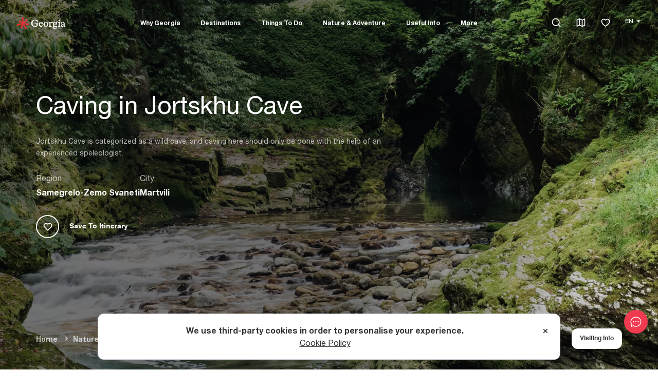

--- FILE ---
content_type: text/html; charset=utf-8
request_url: https://georgia.travel/caving-in-jortskhu-cave
body_size: 24935
content:
<!DOCTYPE html><html lang="en"><head><meta charSet="utf-8"/><link rel="preload" as="image" href="/images/logo-white.svg"/><link rel="icon" href="/favicon.ico"/><title>Caving in Jortskhu Cave | Georgia Travel</title><meta name="viewport" content="initial-scale=1.0, width=device-width, maximum-scale=5"/><meta name="impact-site-verification" value="1d246330-c077-4f40-a09a-1ad229dfec21"/><meta name="title" content="Caving in Jortskhu Cave | Georgia Travel"/><meta name="description" content="Explore the depths of Jortskhu Cave with an experienced speleologist! Book your tour now and discover ancient species and spectacular formations."/><meta name="robots" content="index, follow"/><link rel="canonical" href="https://georgia.travel/caving-in-jortskhu-cave"/><link rel="alternate" hrefLang="ka" href="https://georgia.travel/ka/ქეივინგი-ჯორწყუს-მღვიმეში"/><link rel="alternate" hrefLang="en" href="https://georgia.travel/caving-in-jortskhu-cave"/><link rel="alternate" hrefLang="x-default" href="https://georgia.travel/caving-in-jortskhu-cave"/><meta property="og:type" content="article"/><meta property="article:section" content="Taxonomy"/><meta property="article:publisher" content="https://www.facebook.com/georgiaandtravel"/><meta property="article:published_time" content="2022-12-12T20:58:00.000000Z"/><meta property="article:modified_time" content="2026-01-20T17:11:38.000000Z"/><meta property="og:updated_time" content="2026-01-20T17:11:38.000000Z"/><meta property="og:url" content="https://georgia.travel/caving-in-jortskhu-cave"/><meta property="og:locale" content="en"/><meta property="og:site_name" content="Georgia Travel"/><meta property="og:title" content="Caving in Jortskhu Cave"/><meta property="og:description" content="Explore the depths of Jortskhu Cave with an experienced speleologist! Book your tour now and discover ancient species and spectacular formations."/><meta property="og:image" content="https://storage.georgia.travel/images/1200x630/caving-in-jortsku-cave.webp"/><meta property="og:image:secure_url" content="https://storage.georgia.travel/images/1200x630/caving-in-jortsku-cave.webp"/><meta property="og:image:width" content="1200"/><meta property="og:image:height" content="630"/><meta property="og:image:type" content="image/webp"/><meta property="twitter:card" content="summary_large_image"/><meta property="twitter:url" content="https://georgia.travel/caving-in-jortskhu-cave"/><meta property="twitter:title" content="Caving in Jortskhu Cave"/><meta name="twitter:site" content="@georgiatravel_"/><meta property="twitter:description" content="Explore the depths of Jortskhu Cave with an experienced speleologist! Book your tour now and discover ancient species and spectacular formations."/><meta property="twitter:image" content="https://storage.georgia.travel/images/1200x630/caving-in-jortsku-cave.webp"/><link rel="preload" as="image" href="/images/logo.svg"/><meta name="next-head-count" content="36"/><link rel="preconnect" href="https://cdn.userway.org"/><style>.fresnel-container{margin:0;padding:0;}
@media not all and (min-width:0px) and (max-width:1023.98px){.fresnel-at-sm{display:none!important;}}
@media not all and (min-width:1024px) and (max-width:1191.98px){.fresnel-at-lg{display:none!important;}}
@media not all and (min-width:1192px){.fresnel-at-xl{display:none!important;}}
@media not all and (max-width:1023.98px){.fresnel-lessThan-lg{display:none!important;}}
@media not all and (max-width:1191.98px){.fresnel-lessThan-xl{display:none!important;}}
@media not all and (min-width:1024px){.fresnel-greaterThan-sm{display:none!important;}}
@media not all and (min-width:1192px){.fresnel-greaterThan-lg{display:none!important;}}
@media not all and (min-width:0px){.fresnel-greaterThanOrEqual-sm{display:none!important;}}
@media not all and (min-width:1024px){.fresnel-greaterThanOrEqual-lg{display:none!important;}}
@media not all and (min-width:1192px){.fresnel-greaterThanOrEqual-xl{display:none!important;}}
@media not all and (min-width:0px) and (max-width:1023.98px){.fresnel-between-sm-lg{display:none!important;}}
@media not all and (min-width:0px) and (max-width:1191.98px){.fresnel-between-sm-xl{display:none!important;}}
@media not all and (min-width:1024px) and (max-width:1191.98px){.fresnel-between-lg-xl{display:none!important;}}</style><script src="https://cdn.userway.org/widget.js" data-account="s4X273110e" defer=""></script><script src="https://code.jquery.com/jquery-3.6.0.min.js" async="" integrity="sha256-/xUj+3OJU5yExlq6GSYGSHk7tPXikynS7ogEvDej/m4=" crossorigin="anonymous"></script><link rel="preload" href="/_next/static/css/dc6b065dd878e770.css" as="style"/><link rel="stylesheet" href="/_next/static/css/dc6b065dd878e770.css" data-n-g=""/><link rel="preload" href="/_next/static/css/67cb2ea7db372c06.css" as="style"/><link rel="stylesheet" href="/_next/static/css/67cb2ea7db372c06.css"/><link rel="preload" href="/_next/static/css/274492b63d3a4bc8.css" as="style"/><link rel="stylesheet" href="/_next/static/css/274492b63d3a4bc8.css"/><link rel="preload" href="/_next/static/css/450fe6b307e7ab0f.css" as="style"/><link rel="stylesheet" href="/_next/static/css/450fe6b307e7ab0f.css"/><link rel="preload" href="/_next/static/css/57112209b526cfdd.css" as="style"/><link rel="stylesheet" href="/_next/static/css/57112209b526cfdd.css"/><link rel="preload" href="/_next/static/css/d7687b1862b274b6.css" as="style"/><link rel="stylesheet" href="/_next/static/css/d7687b1862b274b6.css"/><link rel="preload" href="/_next/static/css/77aa458e4a078237.css" as="style"/><link rel="stylesheet" href="/_next/static/css/77aa458e4a078237.css"/><noscript data-n-css=""></noscript><script defer="" nomodule="" src="/_next/static/chunks/polyfills-c67a75d1b6f99dc8.js"></script><script defer="" src="/_next/static/chunks/7987.f6871ca6a7c88af0.js"></script><script defer="" src="/_next/static/chunks/2683-7906f8bf510d2fec.js"></script><script defer="" src="/_next/static/chunks/1464.e0b1fa4856b1817c.js"></script><script defer="" src="/_next/static/chunks/6820-0342819b82ee22d4.js"></script><script defer="" src="/_next/static/chunks/5675-d2052bc99b07b915.js"></script><script defer="" src="/_next/static/chunks/81-330f9e22ff6bb83c.js"></script><script defer="" src="/_next/static/chunks/6816.2c0498f816b55144.js"></script><script defer="" src="/_next/static/chunks/8733.8aae8f772ea4d93e.js"></script><script defer="" src="/_next/static/chunks/9843.7c171a7344070463.js"></script><script defer="" src="/_next/static/chunks/4697-8eb456f464ad5d69.js"></script><script defer="" src="/_next/static/chunks/2553.dd48d08727f002d2.js"></script><script defer="" src="/_next/static/chunks/8056.f17f7e18476df7fd.js"></script><script defer="" src="/_next/static/chunks/6015.a860692d544404cd.js"></script><script defer="" src="/_next/static/chunks/8942.0e7566ed89e2fb33.js"></script><script defer="" src="/_next/static/chunks/3490.eeee25915717bc0e.js"></script><script defer="" src="/_next/static/chunks/8507.387e5f7b845ec2ea.js"></script><script defer="" src="/_next/static/chunks/9094.d81b7a9e9c34abc3.js"></script><script defer="" src="/_next/static/chunks/9008.cfc2c80c17ef34fb.js"></script><script src="/_next/static/chunks/webpack-2e0284cae461ad58.js" defer=""></script><script src="/_next/static/chunks/framework-09f3afa64952aba4.js" defer=""></script><script src="/_next/static/chunks/main-254d59ea1e0409fb.js" defer=""></script><script src="/_next/static/chunks/pages/_app-e59e6363f9059be4.js" defer=""></script><script src="/_next/static/chunks/7588-4442ce89589b3ea1.js" defer=""></script><script src="/_next/static/chunks/pages/%5Bparent%5D-bfee4498a7103d15.js" defer=""></script><script src="/_next/static/RGtjtdKN9m-roX4F6YRKG/_buildManifest.js" defer=""></script><script src="/_next/static/RGtjtdKN9m-roX4F6YRKG/_ssgManifest.js" defer=""></script></head><body><noscript><iframe src="https://www.googletagmanager.com/ns.html?id=GTM-KRQ9Q39" height="0" width="0" style="display:none;visibility:hidden"></iframe></noscript><noscript><img height="1" width="1" style="display:none" alt="Facebook Pixel" src="https://www.facebook.com/tr?id=1392314151563746&amp;ev=PageView&amp;noscript=1"/></noscript><div id="__next" data-reactroot=""><div class="ExternalChat_ExternalChat___pfNH"><button class="ExternalChat_ExternalChat__button__Gg_Hr" type="button" aria-label="chat"><svg width="24" height="24" viewBox="0 0 24 24" fill="none" xmlns="http://www.w3.org/2000/svg"><path d="M4.095 20.055L7.266 18.9975L7.821 19.275C9.096 19.911 10.5135 20.25 12 20.25C16.965 20.25 21 16.341 21 12C21 7.659 16.965 3.75 12 3.75C7.035 3.75 3 7.659 3 12C3 13.62 3.585 15.264 4.6605 16.6695L5.178 17.3445L4.0935 20.0535L4.095 20.055ZM3.0345 21.99C2.89876 22.0355 2.75284 22.0412 2.61397 22.0064C2.47511 21.9716 2.3491 21.8978 2.25084 21.7937C2.15257 21.6896 2.08615 21.5595 2.05942 21.4189C2.03269 21.2782 2.04677 21.1329 2.1 21L3.468 17.58C2.22 15.945 1.5 13.989 1.5 12C1.5 7.029 6 2.25 12 2.25C18 2.25 22.5 7.029 22.5 12C22.5 16.971 18 21.75 12 21.75C10.3173 21.7547 8.65665 21.3664 7.1505 20.616L3.0345 21.9885V21.99Z" fill="#fff"></path><path d="M12.0008 13.1998C11.8432 13.1998 11.6872 13.1688 11.5416 13.1085C11.396 13.0482 11.2637 12.9598 11.1523 12.8483C11.0408 12.7369 10.9524 12.6046 10.8921 12.459C10.8318 12.3134 10.8008 12.1574 10.8008 11.9998C10.8008 11.8422 10.8318 11.6862 10.8921 11.5406C10.9524 11.395 11.0408 11.2627 11.1523 11.1513C11.2637 11.0398 11.396 10.9515 11.5416 10.8911C11.6872 10.8308 11.8432 10.7998 12.0008 10.7998C12.319 10.7998 12.6243 10.9262 12.8493 11.1513C13.0744 11.3763 13.2008 11.6815 13.2008 11.9998C13.2008 12.3181 13.0744 12.6233 12.8493 12.8483C12.6243 13.0734 12.319 13.1998 12.0008 13.1998ZM16.5008 13.1998C16.3432 13.1998 16.1872 13.1688 16.0416 13.1085C15.896 13.0482 15.7637 12.9598 15.6523 12.8483C15.5408 12.7369 15.4524 12.6046 15.3921 12.459C15.3318 12.3134 15.3008 12.1574 15.3008 11.9998C15.3008 11.8422 15.3318 11.6862 15.3921 11.5406C15.4524 11.395 15.5408 11.2627 15.6523 11.1513C15.7637 11.0398 15.896 10.9515 16.0416 10.8911C16.1872 10.8308 16.3432 10.7998 16.5008 10.7998C16.819 10.7998 17.1243 10.9262 17.3493 11.1513C17.5744 11.3763 17.7008 11.6815 17.7008 11.9998C17.7008 12.3181 17.5744 12.6233 17.3493 12.8483C17.1243 13.0734 16.819 13.1998 16.5008 13.1998ZM7.50078 13.1998C7.3432 13.1998 7.18715 13.1688 7.04156 13.1085C6.89597 13.0482 6.76368 12.9598 6.65225 12.8483C6.54082 12.7369 6.45243 12.6046 6.39213 12.459C6.33182 12.3134 6.30078 12.1574 6.30078 11.9998C6.30078 11.8422 6.33182 11.6862 6.39213 11.5406C6.45243 11.395 6.54082 11.2627 6.65225 11.1513C6.76368 11.0398 6.89597 10.9515 7.04156 10.8911C7.18715 10.8308 7.3432 10.7998 7.50078 10.7998C7.81904 10.7998 8.12427 10.9262 8.34931 11.1513C8.57435 11.3763 8.70078 11.6815 8.70078 11.9998C8.70078 12.3181 8.57435 12.6233 8.34931 12.8483C8.12427 13.0734 7.81904 13.1998 7.50078 13.1998Z" fill="#fff"></path></svg></button><div class="ExternalChat_ExternalChat__window__IKD90"></div></div><style>
      #nprogress {
        pointer-events: none;
      }
      #nprogress .bar {
        background: #ef3a50;
        position: fixed;
        z-index: 9999;
        top: 0;
        left: 0;
        width: 100%;
        height: 3px;
      }
      #nprogress .peg {
        display: block;
        position: absolute;
        right: 0px;
        width: 100px;
        height: 100%;
        box-shadow: 0 0 10px #ef3a50, 0 0 5px #ef3a50;
        opacity: 1;
        -webkit-transform: rotate(3deg) translate(0px, -4px);
        -ms-transform: rotate(3deg) translate(0px, -4px);
        transform: rotate(3deg) translate(0px, -4px);
      }
      #nprogress .spinner {
        display: block;
        position: fixed;
        z-index: 1031;
        top: 15px;
        right: 15px;
      }
      #nprogress .spinner-icon {
        width: 18px;
        height: 18px;
        box-sizing: border-box;
        border: solid 2px transparent;
        border-top-color: #ef3a50;
        border-left-color: #ef3a50;
        border-radius: 50%;
        -webkit-animation: nprogresss-spinner 400ms linear infinite;
        animation: nprogress-spinner 400ms linear infinite;
      }
      .nprogress-custom-parent {
        overflow: hidden;
        position: relative;
      }
      .nprogress-custom-parent #nprogress .spinner,
      .nprogress-custom-parent #nprogress .bar {
        position: absolute;
      }
      @-webkit-keyframes nprogress-spinner {
        0% {
          -webkit-transform: rotate(0deg);
        }
        100% {
          -webkit-transform: rotate(360deg);
        }
      }
      @keyframes nprogress-spinner {
        0% {
          transform: rotate(0deg);
        }
        100% {
          transform: rotate(360deg);
        }
      }
    </style><div class="fresnel-container fresnel-at-sm "><header class="header"><div class="header_inner"><div class="header_logo"><a data-test="header-logo" href="/"><span style="box-sizing:border-box;display:inline-block;overflow:hidden;width:100px;height:60px;background:none;opacity:1;border:0;margin:0;padding:0;position:relative"><img alt="Georgia Travel" src="/images/logo-white.svg" decoding="async" data-nimg="fixed" style="position:absolute;top:0;left:0;bottom:0;right:0;box-sizing:border-box;padding:0;border:none;margin:auto;display:block;width:0;height:0;min-width:100%;max-width:100%;min-height:100%;max-height:100%;object-fit:cover"/></span></a></div><div class="header_mobile"><div class="header_mobile_controls"><div class="AppHeaderMobileButton_AppHeaderMobileButton__b_3A2 AppHeaderMobileButton_AppHeaderMobileButton--borderless__1_bs3"><div class="header_favorites"><a aria-label="favorites" data-test="header-favorites" href="/itinerary"><em class="ri-heart-3-line"></em></a></div></div><div class="AppHeaderMobileButton_AppHeaderMobileButton__b_3A2 AppHeaderMobileButton_AppHeaderMobileButton--borderless__1_bs3"><div class="header_burger"><div class="burger"></div></div></div></div><div class="header_mobile_wrapper"><div class="header_mobile_top"><button class="header_mobile_back" type="button">Menu</button><div class="header_mobile_right"><div class="AppHeaderMobileButton_AppHeaderMobileButton__b_3A2"><div class="header_search"><form class="header_search_form_mobile"><input type="text"/></form><em class="ri-search-line"></em></div></div><div class="AppHeaderMobileButton_AppHeaderMobileButton__b_3A2"><div class="header_map"><a aria-label="map" data-test="header-map" href="/map"><em class="ri-map-2-line"></em></a></div></div><div class="AppHeaderMobileButton_AppHeaderMobileButton__b_3A2"><div class="header_mobile_close"><em class="ri-close-line"></em></div></div></div></div><div class="AppHeaderMobileLanguage_AppHeaderMobileLanguage__JZT56"><div class="AppHeaderMobileLanguage_AppHeaderMobileLanguage__Title__sMgMq">Language</div><div class="AppHeaderMobileLanguage_AppHeaderMobileLanguage__List__6yyZ_"><select class="AppHeaderMobileLanguage_AppHeaderMobileLanguage__Select__9EZ4l" title="change language" aria-label="change language"><option selected="" value="en">EN</option><option value="ka">KA</option></select><span class="AppHeaderMobileLanguage_AppHeaderMobileLanguage__Icon__9TupT"><svg width="9" height="5" fill="none" xmlns="http://www.w3.org/2000/svg"><path d="M9 .618C9 .3 8.55 0 7.755 0H1.25C.455 0 0 .301 0 .618c0 .152.104.282.288.49L3.29 4.516c.265.3.674.484 1.21.484.536 0 .945-.183 1.216-.484l3.002-3.408C8.896.9 9 .77 9 .618Z" fill="var(--color-black--tint)"></path></svg></span></div></div><ul class="header_mobile_menu" itemscope="" itemType="http://schema.org/SiteNavigationElement"><li class="has_children" itemProp="name"><a itemProp="url" href="/why-georgia">Why Georgia</a></li><li class="has_children" itemProp="name"><a itemProp="url" href="/destinations-in-georgia">Destinations</a></li><li class="has_children" itemProp="name"><a itemProp="url" href="/things-to-do">Things To Do</a></li><li class="has_children" itemProp="name"><a itemProp="url" href="/nature-and-adventure">Nature &amp; Adventure</a></li><li class="has_children" itemProp="name"><a itemProp="url" href="/coming-to-georgia">Useful Info</a></li><li class="has_children" itemProp="name"><a itemProp="url" href="/blog">More</a></li></ul><div class="header_mobile_footer"><ul><li><a href="#">Facebook</a></li><li><a href="#">Instagram</a></li><li><a href="#">Twitter</a></li><li><a href="#">Youtube</a></li></ul></div></div></div></div></header></div><div class="fresnel-container fresnel-greaterThan-sm "><header class="header"><div class="header_inner"><div class="header_logo"><a data-test="header-logo" href="/"><span style="box-sizing:border-box;display:inline-block;overflow:hidden;width:100px;height:60px;background:none;opacity:1;border:0;margin:0;padding:0;position:relative"><img alt="Georgia Travel" src="/images/logo-white.svg" decoding="async" data-nimg="fixed" style="position:absolute;top:0;left:0;bottom:0;right:0;box-sizing:border-box;padding:0;border:none;margin:auto;display:block;width:0;height:0;min-width:100%;max-width:100%;min-height:100%;max-height:100%;object-fit:cover"/></span></a></div><nav class="header_menu"><ul class="header_menu_list" itemscope="" itemType="http://schema.org/SiteNavigationElement"><li class="header_menu_item" itemProp="name"><a title="Why Georgia" area-label="Why Georgia" class="header_menu_link" itemProp="url" data-test="header-menu-WhyGeorgia" aria-expanded="false" aria-haspopup="menu" href="/why-georgia">Why Georgia</a><div class="dropdown-content"><div class="module"><div class="module_wrapper"><div class="app-container"><div class="app-row"><div class="module_top single_grid wide_menu"><div class="categories single_grid"><ul class="tripple_grid"><li><a title="The Unique Georgian Folklore" area-label="The Unique Georgian Folklore" href="/the-unique-georgian-folklore">The Unique Georgian Folklore</a></li><li><a title="Georgian Unique Culture" area-label="Georgian Unique Culture" href="/unique-georgian-culture">Georgian Unique Culture</a></li><li><a title="Georgian Wine - 8000 Year Old Tradition" area-label="Georgian Wine - 8000 Year Old Tradition" href="/georgia-the-cradle-of-wine">Georgian Wine - 8000 Year Old Tradition</a></li><li><a title="UNESCO Heritage in Georgia" area-label="UNESCO Heritage in Georgia" href="/georgia-world-heritage">UNESCO Heritage in Georgia</a></li><li><a title="Georgian Delicious Cuisine" area-label="Georgian Delicious Cuisine" href="/why-georgia-delicious-cuisine">Georgian Delicious Cuisine</a></li><li><a title="4 Seasons in Georgia" area-label="4 Seasons in Georgia" href="/why-georgia-the-seasons">4 Seasons in Georgia</a></li><li><a title="Geography of Georgia" area-label="Geography of Georgia" href="/why-georgia-geography">Geography of Georgia</a></li><li><a title="Main Cities &amp; Towns of Georgia" area-label="Main Cities &amp; Towns of Georgia" href="/why-georgia-main-cities-towns">Main Cities &amp; Towns of Georgia</a></li><li><a title="History of Georgia" area-label="History of Georgia" href="/why-georgia-history">History of Georgia</a></li><li><a title="Georgia - The Land Of Adventure" area-label="Georgia - The Land Of Adventure" href="/why-choose-georgia-the-land-of-adventure">Georgia - The Land Of Adventure</a></li><li><a title="Nature of Georgia" area-label="Nature of Georgia" href="/why-georgia-nature">Nature of Georgia</a></li><li><a title="Georgian National Dance" area-label="Georgian National Dance" href="/why-georgia-georgian-dance">Georgian National Dance</a></li><li><a title="Georgian Unique Alphabet" area-label="Georgian Unique Alphabet" href="/why-georgia-a-unique-alphabet">Georgian Unique Alphabet</a></li><li><a title="Beaches of Georgia Black Sea" area-label="Beaches of Georgia Black Sea" href="/why-georgia-the-beaches">Beaches of Georgia Black Sea</a></li><li><a title="An Oldest European Civilization" area-label="An Oldest European Civilization" href="/why-georgia-an-old-civilization">An Oldest European Civilization</a></li><li><a title="Georgian Literature" area-label="Georgian Literature" href="/why-georgia-georgian-literature">Georgian Literature</a></li><li><a title="Ushguli - The Highest Inhabited Point in Europe" area-label="Ushguli - The Highest Inhabited Point in Europe" href="/why-georgia-the-highest-inhabited-point-in-europe">Ushguli - The Highest Inhabited Point in Europe</a></li><li><a title="Tourism Statistics in Georgia" area-label="Tourism Statistics in Georgia" href="/georgia-tourism-statistics">Tourism Statistics in Georgia</a></li></ul></div><div class="top_attractions"><div class="widget_title"><em class="ri-wand-line"></em><strong>Explore Georgia</strong></div><div class="attractions_items" itemscope="" itemType="http://schema.org/ItemList"><div class="ConnectionsCard_ConnectionsCard__4wkDV ConnectionsCard_ConnectionsCard--Menu__7X_Z4" itemProp="itemListElement" itemscope="" itemType="http://schema.org/Article"><a class="ConnectionsCard_ConnectionsCard__Link__Byf8y" draggable="false" itemProp="url" data-test="card-PlanYourTrip" href="/why-georgia"><div class="ConnectionsCard_ConnectionsCard__Image__BP4Xt"><span style="box-sizing:border-box;display:block;overflow:hidden;width:initial;height:initial;background:none;opacity:1;border:0;margin:0;padding:0;position:absolute;top:0;left:0;bottom:0;right:0"><img alt="Plan Your Trip" draggable="false" src="[data-uri]" decoding="async" data-nimg="fill" style="position:absolute;top:0;left:0;bottom:0;right:0;box-sizing:border-box;padding:0;border:none;margin:auto;display:block;width:0;height:0;min-width:100%;max-width:100%;min-height:100%;max-height:100%;object-fit:cover"/><noscript><img alt="Plan Your Trip" draggable="false" src="https://storage.georgia.travel/images/445x420/madatapa-lake(1).webp" decoding="async" data-nimg="fill" style="position:absolute;top:0;left:0;bottom:0;right:0;box-sizing:border-box;padding:0;border:none;margin:auto;display:block;width:0;height:0;min-width:100%;max-width:100%;min-height:100%;max-height:100%;object-fit:cover" loading="lazy"/></noscript></span></div><div class="ConnectionsCard_ConnectionsCard__Content__A18K3"><div class="ConnectionsCard_ConnectionsCard__Title__VY2Wy" itemProp="name">Plan Your Trip</div><div class="ConnectionsCard_ConnectionsCard__Text__CayZw"></div></div></a></div></div></div></div></div><div class="module_bottom"><div class="left"><ul><li><a target="_blank" rel="noopener noreferrer" href="https://www.facebook.com/georgiaandtravel">Facebook</a></li><li><a target="_blank" rel="noopener noreferrer" href="https://www.instagram.com/georgiatravel/">Instagram</a></li><li><a target="_blank" rel="noopener noreferrer" href="https://x.com/georgiatravel_">Twitter</a></li><li><a target="_blank" rel="noopener noreferrer" href="https://www.youtube.com/@GeorgiaTravel_">Youtube</a></li></ul></div><div class="right"><ul><li><a title="Events" area-label="Events" target="_blank" rel="noopener noreferrer" href="/events">Events</a></li><li><a title="Blog" area-label="Blog" target="_blank" rel="noopener noreferrer" href="/blog">Blog</a></li><li><a title="Press &amp; Media" area-label="Press &amp; Media" target="_blank" rel="noopener noreferrer" href="/press-media">Press &amp; Media</a></li><li><a title="Map" area-label="Map" target="_blank" rel="noopener noreferrer" href="/map">Map</a></li><li><a title="Accessibility" area-label="Accessibility" target="_blank" rel="noopener noreferrer" href="/accessibility">Accessibility</a></li></ul></div></div></div></div></div></div></li><li class="header_menu_item" itemProp="name"><a title="Destinations" area-label="Destinations" class="header_menu_link" itemProp="url" data-test="header-menu-Destinations" aria-expanded="false" aria-haspopup="menu" href="/destinations-in-georgia">Destinations</a><div class="dropdown-content"><div class="module"><div class="module_wrapper"><div class="app-container"><div class="app-row"><div class="module_top"><div class="categories"><div class="categories_col"><div class="widget_title"><em class="ri-wand-line"></em><strong>Top Regions</strong></div><ul><li><a area-label="Ajara" title="Ajara" href="/regions/ajara">Ajara</a></li><li><a area-label="Racha-Lechkhumi &amp; Kvemo Svaneti" title="Racha-Lechkhumi &amp; Kvemo Svaneti" href="/regions/racha-lechkhumi">Racha-Lechkhumi &amp; Kvemo Svaneti</a></li><li><a area-label="Samegrelo-Zemo Svaneti" title="Samegrelo-Zemo Svaneti" href="/regions/samegrelo-zemo-svaneti">Samegrelo-Zemo Svaneti</a></li><li><a area-label="Kakheti" title="Kakheti" href="/regions/kakheti">Kakheti</a></li><li><a area-label="Imereti" title="Imereti" href="/regions/imereti">Imereti</a></li><li><a area-label="Samtskhe-Javakheti" title="Samtskhe-Javakheti" href="/regions/samtskhe-javakheti">Samtskhe-Javakheti</a></li><li><a area-label="Mtskheta-Mtianeti" title="Mtskheta-Mtianeti" href="/regions/mtskheta-mtianeti">Mtskheta-Mtianeti</a></li></ul><a class="custom white" rel="" title="click here" aria-label="click here" target="_self" href="/regions"><strong>View all</strong><em class="ri-arrow-right-line"></em></a></div><div class="categories_col"><div class="widget_title"><em class="ri-wand-line"></em><strong>Top Cities</strong></div><ul><li><a title="Tbilisi" aria-label="Tbilisi" href="/cities-towns/tbilisi">Tbilisi</a></li><li><a title="Batumi" aria-label="Batumi" href="/cities-towns/batumi">Batumi</a></li><li><a title="Kutaisi" aria-label="Kutaisi" href="/cities-towns/kutaisi">Kutaisi</a></li><li><a title="Stepantsminda" aria-label="Stepantsminda" href="/cities-towns/stepantsminda">Stepantsminda</a></li><li><a title="Mestia" aria-label="Mestia" href="/cities-towns/mestia">Mestia</a></li><li><a title="Telavi" aria-label="Telavi" href="/cities-towns/telavi">Telavi</a></li><li><a title="Mtskheta" aria-label="Mtskheta" href="/cities-towns/mtskheta">Mtskheta</a></li></ul></div></div><div class="map_wrapper"><div class="widget_title"><em class="ri-wand-line"></em><strong>Regions</strong></div><div class="RegionsMap_RegionsMap__g_AmQ"><svg class="RegionsMap_RegionsMap__Vector__CfpAv" viewBox="0 0 828 433" xmlns="http://www.w3.org/2000/svg"><path class="RegionsMap_RegionsMap__Path__n3NxB RegionsMap_RegionsMap__Path--disabled__2jHrp" stroke="#b7b7b7" stroke-linecap="round" stroke-linejoin="round" fill="none" d="M1 32.6L1.7 29.7L10 7.9L11.7 5.2L14.6 3.3L22.8 1H31.3L61.5 12.3L66.4 12.9L70.2 11.9L78.1 7.8L82.6 7.2L86.2 9.1L87.3 10L93.5 14.7L106.1 19.1L110.1 21.4L126.9 35L130.7 35.9L143.5 34.2L147.6 35.1L151.6 37.1L155.4 40.2L159.7 42.1L168.5 40.4L172.2 41.8L173.3 43.5L175 47.5L176.1 49.2L177.9 50.6L184.3 52.6L187.5 54.5L192.9 60.1L196.2 62L200.7 62.4L209.7 61.2L214.2 61.7L222.2 64L226 64.4L234.5 63.4L238.1 63.6L241.6 64.6L245.5 66.5L249.4 67.6L253.3 67.8L257.2 67L266.9 61.6L265.2 65.6L263.8 70L264.2 74.8L264.3 79.5L262.6 84.2L260.2 88.3L257.4 91.5L255.1 95.3L248.7 98.1L236.8 100.3L235.8 101.5L233.9 104L236.1 106.8L237.1 110.3L237.8 114.2L238 114.8L239 117.8L239.6 121.4L237.7 124L236.2 125L234.8 126.4L234.7 128.2L235.7 129.7L237 137.4L236.8 141.7L237.3 145.8L240.8 151.7L241.3 155.7L241.7 158.9L240.6 161.9L238.4 163.3L235.8 165.4L233.9 168.2L233.7 168.4L224 177.8L213.6 184L213.2 184.2L207.1 186.2L205.4 188.3L202.6 191.7L198 194.6L196.6 195.3L193.7 196.7L193.1 197L186.8 158L184.7 151.4L181.6 145.9L177.6 141.5L172.6 138.7L163.3 137L161.3 135.9L159.3 134.1L156.3 132.4L153.2 131.2L150.8 130.8L149.4 131.2L146.9 132.7L145.4 133L144.1 132.2L138.6 123.7L135.8 113.4L130.7 104.5L128.6 99.7L125.6 99.8L120.8 102L117.6 100.9L113.9 95.3L111.8 94V93.1L108.9 88.1L108 87.5L99.1 83.9L86.8 82.2L81.1 82.5L77.1 83.5L75.6 83.7L74.2 83.2L71.8 80.8L70.3 80.2L69.7 79.7L67.6 77.4L66.5 76.6L65.3 76.2L61.4 75.5L51.5 70.7L47 70.2L43.8 74.3L42.5 73L40.7 68.5L39.6 66.3L36.8 63.5L35.6 61.7L36.1 56.4L34.2 51.4L31.5 46.9L29.5 44.4L25.7 42.6L19 40.6L15.1 36.6L13.3 35.7L7.6 34.8L3.8 33.2L1 32.6Z"></path><path class="RegionsMap_RegionsMap__Path__n3NxB" stroke="#b7b7b7" fill="#eaebf3" stroke-linecap="round" stroke-linejoin="round" d="M303.2 357.6L301.6 357.7L280.1 349.3L274.1 349.6L271.2 349.4L269.1 347.5L267.4 346.4H265.5L261.6 347.5L259.9 346.7L258.2 346.4L256.5 346.6L254.7 347.4L250.4 348.8L241.6 345.4L236.7 347.3L235 348.6L231.2 354.1L226.3 358.3L225.1 359L223.6 358.4L218.7 353.9L217.1 353.4L213.3 353L211.9 352.4L211.4 351.4V350L211.5 348.8L211.3 348.2H210.4L207.3 349.6L203.6 349.9L202 349.6L188.9 344.1L196.9 329.6L200.5 324.7L207.9 319.9L210 314.9L215.7 305.4L216 303.5V302L216.2 300.7L216.9 299.2L218.9 296.4L219.6 295L219.8 293.5V280.2L235.8 281L239 282.9L240.9 284L241.5 287.4L247.5 289.9L249.9 291.5L251.4 292.2L255.1 295.1L256.7 294.9H256.9L260 293.8L266 293.1L269.9 295.1L272.1 296.4L275.7 297.3L277.9 296.9L284.6 295.8L291.2 291.7L294.5 290.7L297.3 291.3L301.9 296.1L303.5 296.9L306.6 297.2L307.1 298.8L308.3 302.3L308.2 308L306.8 310.2L306.5 313.3L307.3 315.7L308.5 317.7L311.7 320.7L314.6 324.1L318.2 329.9L319.4 333.4H319.2L316.7 335.3L315.4 338.1L314.3 344.8L313.1 347.4L310.4 350.2L306.7 355.7L304 357.6H303.2Z"></path><path class="RegionsMap_RegionsMap__Path__n3NxB" stroke="#b7b7b7" fill="#eaebf3" stroke-linecap="round" stroke-linejoin="round" d="M306.9 297.4L303.8 297.1L302.2 296.3L297.5 291.5L294.7 290.9L291.4 291.9L284.8 296L278.1 297.1L275.9 297.5L272.3 296.6L270.1 295.3L266.2 293.2L260.2 293.9L257.2 295H257L255.4 295.3L251.7 292.4L250.2 291.7L247.8 290.1L241.8 287.6L241.2 284.1L239.3 283L236.1 281.1L220.1 280.3V279.6L218.6 269.2L218.4 265.5L217.8 263.2L212.8 254.5L214.8 251L215.4 250.2L215.9 247L217.6 242.4L225.3 240.9L233.2 240.6L248.4 238L255.2 239.7L261.4 243.8L269.2 244.8L275.7 248.1L272.9 252.5L275.9 256.8L282 257.9L284.2 258.6L286.2 258L289.9 255.6L294.3 256.7L296.7 260.6L298.3 265.4L301.9 267.5L306.3 268.8L309.4 271.2L312.8 272.8L315.1 274.3L317.6 275.5L321.5 275.2L325.2 276.2L327.1 283.3L327.3 291.6L324.1 291.7L321.3 293.6L320.2 296.5L318.2 298.2L315.4 297.7L312.6 296.7L306.9 297.4Z"></path><path class="RegionsMap_RegionsMap__Path__n3NxB" stroke="#b7b7b7" fill="#eaebf3" stroke-linecap="round" stroke-linejoin="round" d="M327.6 291.6L327.4 283.3L325.5 276.2L321.8 275.2L317.9 275.5L315.4 274.3L313.1 272.8L309.7 271.2L306.6 268.8L302.2 267.5L298.6 265.4L297 260.6L294.6 256.7L290.2 255.6L286.5 258L284.5 258.7L282.3 258L276.2 256.9L273.2 252.6L275.9 248.3L280.8 247.7L283.3 242.6L283.1 233.9L284.3 227L286.6 224.2L288 219.9L293.3 211.1L301.9 201.2L303.5 197.3L303.6 192.5L304.8 189.9L306.7 188.2L308.6 182.5L312.2 178.7L318.4 178.3L320.6 177.7L323.1 177.6L324.2 181.4V185.5L325.2 188.6L325.3 192.1L338.5 187.7L341.6 189L344.8 189.3L347.6 186.5L350.6 186.4L357.4 190.7L363.6 196.5L365.1 201.7L368.2 204.2L370.8 204.7L376.6 208L385.4 207.2L390.6 205.1L394.9 200.7L406.5 194.6L419.5 196L431.9 195L439.8 197.9L442.4 198.9L446.7 201.6L451.5 202.3L455.1 201.4L458.5 199.5L462.4 199L465.2 202.3L463.7 207.7L463.6 213.1L454.2 215.7L448.4 219.8L445.9 221.6L445.5 223.6L444.9 226.5L445.7 231.8L445 236.1L444.4 236.8L443.6 237.7L441.7 239.3L440 244.1L437.8 248.4L433.8 251.4L430.4 254.8L429.9 261.8L428 267.7L423.6 271.6L422.7 278L386.1 293L384.1 292.7L382 291.9L369.3 293L364.1 295.2L358.6 295.1L348.1 292.8L335.1 296.1L327.6 291.6Z"></path><path class="RegionsMap_RegionsMap__Path__n3NxB" stroke="#b7b7b7" fill="#eaebf3" stroke-linecap="round" stroke-linejoin="round" d="M652.5 171.5L653.9 174.5L655.1 176.4L659.2 178.1L664.4 177.4L674.3 174.4L681.4 174.6L691.7 176.4L701.3 180.2L706.3 186.2V186.3L705.9 190.1L691.8 227.1L693 230.9L696.7 233.3L701.6 235.6L715.1 245.1L723.6 247.3L725.3 249L728.8 257.6L730.1 259.4L731.7 260.3L734 260.4L734.9 260.1L736.5 258.8L737.5 258.5L738.3 258.9L740.3 260.7L741.3 261.2L743.5 261L745.2 260.6L746.4 261.4L747.2 265L750.2 266.4L754 266.5L761.2 265L762.3 264.7L763.3 264.6L764.3 264.7L765.5 265L768.7 267.6L774.1 274L777.6 275.6L784.9 276.2L787.9 277.9L790.9 282L786.3 292L783.7 296.3L778.4 302.8L776.6 304.4L774.7 305.4L772.1 305.6L766.4 304.3L763.7 304.6L761.3 307.1L760.1 312.7V321L761.7 328.4L765 331.2L766.1 330.3L766.7 328.8L767.5 327.6H769.2L769.5 328.5L772.3 333.7L772.5 334.9L773.5 341.3L774.6 344.9L776.7 347.7L783.1 352.2L784.5 352.9L787 353.5L792.8 358.8L804.7 363.9L810.7 367.5L812.6 372.1L814.5 371.3L815.4 371.9L815.5 372L816.3 373.4L818.7 376.1L822.6 382L823.4 384.4L823 384.6L822 384.4L820.9 385.7L820.7 387L820.6 389.9L820.3 391L819.6 392L818 393.5L817.3 394.5L816.1 398.9L815.3 404L814.3 409.2L813.6 410.2L811.9 412.6L809.5 413L807.2 412.4L804.8 412.2L802.2 413.8L800.8 416.4L800.1 419L799 420.7L796.3 420.8L794.1 419.5L790.7 414.9L788.7 413.1L781.4 410.7L778.9 409.2L771.7 402.6L768.1 398.1L766.2 396.2L764 395.4H754.8L752 396L748.9 398L745.7 400.1L743.3 401L740.3 401.3L734.4 400.6L716.2 394L710 390.2L707.6 388.7L702.5 384.3L699.6 379.7L702.4 376.3L705.2 375.3L706.9 374.3L706.7 373.3L703.8 372.2L695.9 370.6L678.3 363.7L674.3 360L672.5 358L670.7 357.7L666.6 358.9L664.1 359.1L662.2 358.7L656.3 355.6L655.9 352.8L655.1 350.7L654.1 348.7L653.2 344.6L650.9 341.4L647.1 340.3L643.2 340L641 338.5L640.1 335.3L639.4 330.9L643.5 321.2L641.1 312.4L640.2 307.1L638 302.7L633.3 302.2L629.3 299.2L626.6 294.7L623.4 291L621.8 286.1L618 283.8L621.3 280.2L624.9 277.9L631.6 282.3L641.4 280.9L637 275.6L631 274.1L628.1 273.8L625.3 272.8L624.2 267.7L626.1 263.2L623.9 258L623.5 253.4L622 247L623.7 243.2L625.6 233.7L627.9 229.8L630.4 221.5L633.4 217.7L636.6 214.8L639.2 214.4L641.6 213.5L642.7 207.1L641.1 200.5L642.3 196.6L645.1 194.1L647 190L646.6 184.9L648.3 177.4L652.3 171.5H652.5Z"></path><path class="RegionsMap_RegionsMap__Path__n3NxB" stroke="#b7b7b7" fill="#eaebf3" stroke-linecap="round" stroke-linejoin="round" d="M615.8 380.7L614.3 381.7L611.5 384.2L610 385.2L605.3 385.4L593.5 383.5L591.1 385.9L592.1 388.2L596.7 390.4L597.5 391.6L598 392.3L596.8 394L593.6 394.4L575.6 394L570.5 392L568 391.7L565.4 392.9L563.8 395L562.3 397.6L560.5 399.2L558 398.5L557.3 397.3L556.9 395.6L556.3 394.4H554.9L554.1 395L551.6 397.8L548.6 398.7L545.8 398.5L543.1 397.5L536.6 393.5L535.1 393.3L533.6 393.8L532.6 394.7L531.7 395.7L530.6 396.5L527.7 397L525.4 396.1L519.5 392L516.2 390.6H514.9L513.4 391.6L513.1 392.8L513 394.2L512.4 395.8L510.5 397.7L508.1 399L505.5 399.5L500.3 398L497.9 398.3L493 400.5L490.2 401.2L488.9 392.8L487.6 390.2L486 387.8L485.1 380.6L486.9 373.4L486.4 369.9L485.1 366.8L482.5 365.2L481.6 361.4V357.8L481.2 354.3L480.7 352L479.6 351L477.4 346.3L474.2 342.9L468.4 342.6L462.5 344.1L457.1 344.3L452.8 343.5L453.6 340.9L455.4 339.5L456.7 335.5L457.5 319.1L460.3 314L465.7 314.9L473 314.6L479 308.2L507.4 311L511.2 309.8L515.1 309.1L520.9 310.5L526.8 309.4L534.2 305.8L536.4 306.9L538.4 309.3L541.2 310.4L549.7 310.2L551.7 305.9L558.5 306.8L564.2 310.9L570 316.1L576.4 312.8L578.6 313.4L579 315.7L580.7 318L584.3 317.8L594.3 323L597.3 323.2L600.3 323.9L603.8 325.7L608.5 326L613.1 324.5L616.6 319.4L615.4 315.4L613.4 317L611.8 319.3L609 320L606.2 319.3L604.1 318.2L602.2 316.5L601.6 313.6L600.7 310.7L598.4 308.5L598.7 305.7L602.3 302.3L605.2 298.7L606.7 294.1L608.8 291.1L611.4 290.1L617.6 291.6L623.7 291.2L626.9 294.9L629.6 299.4L633.7 302.4L638.4 302.9L640.5 307.3L641.5 312.6L643.9 321.4L639.7 331.1L640.4 335.6L641.3 338.8L643.5 340.3L647.4 340.6L651.2 341.7L653.5 344.9L654.4 349L655.4 350.9L656.2 353L656.6 355.8L654.3 354.6L650.3 354.4L646.4 355.8L627.5 371L615.8 380.7Z"></path><path class="RegionsMap_RegionsMap__Path__n3NxB" stroke="#b7b7b7" fill="#eaebf3" stroke-linecap="round" stroke-linejoin="round" d="M571.3 141.4L571.8 141.6L576.3 144.2L578.2 145.8L581.8 149.7L583.3 152L586.3 161.7L587.8 163.3L588.9 162.1L590.9 152.9L594.4 145.2L595.2 142.5L598.3 138.3L603.7 139.4L617.1 149.1L619.3 150.2L621.5 150.7L623.8 150.3L624.9 149.8L628.3 148.3L630.6 148L634.6 149.5L638.1 152.6L650.2 167.3L651.6 169.5L652.6 171.7L648.6 177.6L646.9 185.1L647.3 190.2L645.4 194.3L642.6 196.8L641.4 200.7L643 207.3L641.9 213.7L639.5 214.6L636.9 215L633.7 217.9L630.8 221.8L628.3 230.1L626 233.9L624.2 243.4L622.3 247L623.8 253.4L624.2 258L626.4 263.2L624.5 267.7L625.6 272.8L628.4 273.8L631.3 274.1L637.3 275.7L641.7 281L631.9 282.4L625.2 278L621.6 280.3L618.3 283.9L622.1 286.2L623.7 291.1L617.6 291.5L611.4 290L608.8 291L606.8 294L605.3 298.6L602.4 302.2L594.9 298.3L591.8 298L589.9 301.4L586.4 303.6L582.9 303.5L580.4 309.1L578 310.1L576.5 312.7L570.1 315.9L564.3 310.7L558.6 306.6L551.8 305.7V301.6L554.2 298.8L553.8 292.5L557.2 289.2L561.7 289L563.4 284.3L560.1 279.1L556.1 274.3L555.2 268.4L554.1 264.9L553.6 263.3L549.4 260.9L540.6 258.9L536.5 258.8L532.9 261.5L531 263.3L529.4 264.8L528.8 260.6L525.4 258.8L524.9 256L525.9 253L526 252.7L526.3 244.2L528.2 236.1L529.7 234.7L531.2 233.6L532.3 231.6L533.1 229.4L535.6 227.5L537.7 224.6L536.7 219.4L534.6 215L535 209.8L534.7 204.8L533 202.6L531.4 200.9L530.8 198.3L530.6 195.6L529.7 193.9L528.3 193.1L530.2 187.2L534.1 182.3L532.2 179.5L530 177.7L525.9 170.4L520.1 168.8L517.6 165.3L516.1 160.9L515.9 160.3L517.3 159.9L519 158.1L521.3 155.7L523.6 151L526.5 147.6L537.4 147.4L542.4 145.8L551.9 140.7L555.4 139.7L561.6 139.2L566.8 139.9L571.3 141.4Z"></path><path class="RegionsMap_RegionsMap__Path__n3NxB" stroke="#b7b7b7" fill="#eaebf3" stroke-linecap="round" stroke-linejoin="round" d="M417.7 116.9L429.2 120.1L433.8 121.3L442.2 125.4L444.3 127.2L449.4 133.3L451.7 134.7L463.1 137.5L466.4 139.2L468.6 140.3L470 145.2L467.2 149.2L462.9 152.3L459.5 155.7L459.1 160.6L462.6 165L468.1 166.5L474.1 167L479.1 168.3L481.9 170.5L481.2 178.9L474.7 183.6L472 188.4L469.6 189.5L452.6 190.9L442.6 199L440 198L432.1 195.1L419.7 196.1L406.7 194.7L395.1 200.8L390.8 205.2L385.6 207.3L376.8 208.1L371 204.8L368.4 204.3L365.3 201.8L363.8 196.6L357.6 190.8L350.8 186.5L347.8 186.6L345 189.4L341.8 189.1L338.7 187.8L325.5 192.2L325.4 188.7L324.4 185.6V181.5L323.3 177.7L314 159.1L317.2 152.2L311.7 146.5L298 138.7L291.3 132.9L294.3 127.1L298.2 124.9L302.7 124.6L304.2 124.2L305.6 123.2L306.9 120.1L308.4 117.3H311.5L314.5 118.7L331.9 123L339.1 123.3L342.4 121.8L343.9 120.5L345.5 119.7L358.7 125.7L367.6 124.5L375.3 127.4L378.7 128L380.8 124.5L381.1 119.3L383.9 116.7L388 110.8L392 109.2L394.4 110.5L417.7 116.9Z"></path><path class="RegionsMap_RegionsMap__Path__n3NxB" stroke="#b7b7b7" fill="#eaebf3" stroke-linecap="round" stroke-linejoin="round" d="M424.4 410.6L425.8 406.4L424 402.6L420.7 399.5L417.4 397.5L413.5 396.4L409.9 396.7L398.6 399.9L396.8 398.6L393.9 391.4L391.4 388.6L389 388.3L386.3 388.6L383 387.5L389.6 384.1L391.4 382.5L393 380.1L392.8 379.3L389.2 378.8L385.4 377L379.5 371.8L370.5 365.6L368.7 363.6L365 356.7L364 355.6L362.9 355.2L362.3 354.6L361.8 353.9L361.1 353.2L357.5 352L356.6 351.4L355.6 349.6L354.9 347.6L354 346.5L352.4 347.6L349.4 351.1L347.1 350.3L344.8 347.7L341.7 345.8L342.7 344.2L345.1 342.2L346.1 341L346.6 339.5L346.8 337.9L347.2 336.2L348.1 334.7L345.8 333.6L328.6 332.1L322.4 332.6L320 333.4L319.5 333.6L318.3 330.2L314.7 324.4L311.8 321.1L308.6 318.1L307.4 316.1L306.6 313.8L306.9 310.7L308.3 308.6L308.4 302.9L307.2 299.4L306.6 297.8L312.7 297.1L315.5 298.1L318.3 298.6L320.3 296.9L321.4 294L324.2 292.1L327.4 292L335 296.5L348 293.2L358.5 295.5L364 295.6L369.2 293.4L381.8 292.3L383.9 293.1L385.9 293.4L422.5 278.4L425.9 278.2L433.9 280.1L438.2 282.1L439.4 284.4L440 287.1L441.7 288.5L442.9 290.4L447 294L450.8 294.6L452.6 299L456.6 300.5L460.8 302.9L465.4 302.2L473.7 302L478.9 308.3L472.9 314.7L465.6 315L460.2 314.1L457.4 319.2L456.5 335.6L455.2 339.6L453.5 341L452.7 343.6L457 344.4L462.4 344.2L468.3 342.7L474.1 343L477.3 346.4L479.5 351.1L480.6 352.1L481.1 354.4L481.5 357.9V361.5L482.4 365.3L485 366.9L486.3 370L486.8 373.5L485 380.7L485.9 387.9L487.5 390.3L488.8 392.9L490.1 401.3L487.4 401.9L476.1 402.1L470.8 404.3L465.1 409.3L462.7 410.3L459.7 410.5L439.7 407.7L434.5 407.9L427.9 410.6L426.7 410.9H425.5L424.4 410.6Z"></path><path class="RegionsMap_RegionsMap__Path__n3NxB RegionsMap_RegionsMap__Path--disabled__2jHrp" stroke="#b7b7b7" fill="#eaebf3" stroke-linecap="round" stroke-linejoin="round" d="M462.9 225.4L468.4 230.9L479.5 229.5L486.4 221.2L496.1 214.3L501.6 226.7L507.1 228.1L512.6 225.3L514 232.2L518.1 233.6H522.2L527.7 236L529.2 234.7L530.7 233.6L531.8 231.6L532.6 229.4L535.1 227.5L537.2 224.6L536.2 219.4L534.1 215L534.5 209.8L534.2 204.8L532.5 202.5L530.9 200.8L530.3 198.2L530.1 195.5L529.2 193.8L527.8 193L529.7 187.1L533.6 182.2L531.7 179.5L529.6 177.6L525.5 170.3L519.7 168.7L517.2 165.2L515.7 160.8L515.5 160.2L511.2 161.5L499.5 162.1L494.2 164.6L492.5 166.4L489.5 170.6L487.7 172.2L485.4 172.6L483.1 171.5L481.6 170.3L480.9 178.7L474.4 183.4L471.7 188.2L469.4 189.3L452.4 190.7L442.4 198.8L446.7 201.5L451.5 202.2L455.1 201.3L458.5 199.4L462.4 198.9L465.2 202.2L463.7 207.6L463.6 213L460.1 218.3L462.9 225.4Z"></path><path class="RegionsMap_RegionsMap__Path__n3NxB" stroke="#b7b7b7" fill="#eaebf3" stroke-linecap="round" stroke-linejoin="round" d="M559.9 279L555.9 274.2L555 268.3L553.9 264.8L553.4 263.2L549.2 260.8L540.4 258.8L536.2 258.7L532.6 261.4L530.7 263.2L529 264.7L528.4 260.5L525 258.7L524.5 255.9L525.5 252.9L525.6 252.7L525.9 244.2L527.8 236.1L522.3 233.7H518.2L514.1 232.3L512.7 225.4L507.2 228.2L501.7 226.8L496.2 214.4L486.5 221.3L479.6 229.6L468.5 231L463 225.5L460.2 218.6L463.7 213.3L454.3 215.9L448.5 220L446 221.8L445.6 223.8L445 226.7L445.8 232L445.1 236.3L444.5 237L443.7 237.9L441.8 239.5L440.1 244.3L437.9 248.6L433.9 251.6L430.5 255L430 262L428.1 267.9L423.7 271.8L422.8 278.2L426.2 278L434.2 279.9L438.5 281.9L439.6 284.2L440.2 286.9L441.9 288.3L443.1 290.2L447.3 293.8L451.1 294.4L452.9 298.8L456.9 300.3L461.1 302.7L465.7 302L474 301.8L479.2 308.1L507.6 310.9L511.4 309.6L515.3 308.9L521.1 310.3L527 309.3L534.4 305.7L536.6 306.8L538.6 309.2L541.4 310.3L549.9 310.1L551.9 305.8V301.6L554.3 298.8L553.9 292.5L557.3 289.2L561.8 289L563.5 284.3L559.9 279Z"></path><path class="RegionsMap_RegionsMap__Path__n3NxB" stroke="#b7b7b7" fill="#eaebf3" stroke-linecap="round" stroke-linejoin="round" d="M292.3 58.5L299.7 59.5L306.6 64.2L309.8 67.4L313.3 70.2L320.8 74.3L323.2 74.8L324.9 74.1L328.2 71L330.3 70L334.1 69.9L339.8 68.1L344.7 68.2L349.4 69.4L352.8 71.7L356.2 75L359.8 77.3L370.2 81.2V83.4L369.3 86.2L369 89L370.1 90.8L376.2 95L389.4 107.4L391.8 108.8L387.8 110.4L383.7 116.3L380.9 118.8L380.6 124L378.4 127.5L375.1 126.9L367.5 124L358.6 125.2L345.3 119.2L343.7 120L342.2 121.3L338.9 122.8L331.7 122.5L314.2 118.2L311.2 116.8H308.1L306.6 119.6L305.3 122.7L303.9 123.7L297.9 124.4L294 126.6L291 132.4L297.7 138.2L311.4 146L316.9 151.7L313.6 158.6L322.9 177.2L320.5 177.3L318.3 177.9L312.1 178.3L308.5 182.1L306.6 187.8L304.7 189.5L303.5 192.1L303.4 196.9L301.8 200.8L293.2 210.7L287.9 219.5L286.5 223.8L284.2 226.6L283 233.5L283.2 242.2L280.7 247.3L275.8 247.9L269.3 244.6L261.5 243.6L255.3 239.5L248.5 237.8L233.3 240.4L225.4 240.7L217.7 242.1L216 246.7L215.5 249.9L214.9 250.7L212.9 254.2L209.2 247.6L207.9 246.5L206.6 245.1L206 242L205.8 236.4L204.8 228.9L198.3 206.1L197.8 205.1L196.9 203.9L193.6 200.6L193.2 199.4L192.8 196.6L193.4 196.3L196.3 194.9L197.7 194.2L202.3 191.3L205.1 187.9L206.8 185.8L212.9 183.8L213.3 183.6L223.9 177.4L233.6 168L233.8 167.8L235.7 165L238.3 162.9L240.5 161.5L241.6 158.5L241.2 155.3L240.7 151.3L237.2 145.4L236.7 141.3L236.9 137L235.4 129.4L234.5 127.9L234.6 126.1L236 124.7L237.5 123.7L239.4 121.1L238.8 117.5L237.8 114.5L237.6 113.9L236.9 110L235.9 106.5L233.7 103.7L235.6 101.2L236.6 100L248.5 97.8L254.9 95L257.2 91.2L260 88L262.4 83.9L264.1 79.2V74.5L263.7 69.7L265.1 65.3L266.8 61.3L267.5 60.9L270.6 59.9L291.3 58.1L292.3 58.5Z"></path><path class="RegionsMap_RegionsMap__Path__n3NxB" stroke="#b7b7b7" fill="#eeeffd" stroke-linecap="round" stroke-linejoin="round" d="M576.4 312.7L577.9 310.1L580.3 309.1L582.8 303.5L586.3 303.6L589.8 301.4L591.7 298L594.8 298.3L602.3 302.2L598.7 305.6L598.4 308.4L600.7 310.6L601.6 313.5L602.2 316.4L604.1 318.1L606.2 319.2L609 319.9L611.8 319.2L613.4 316.9L615.4 315.4L616.6 319.4L613.1 324.5L608.5 326L603.8 325.7L600.3 323.9L597.3 323.2L594.3 323L584.3 317.8L580.7 318L579.1 315.8L578.7 313.5L576.4 312.7Z"></path></svg></div></div></div></div><div class="module_bottom"><div class="left"><ul><li><a target="_blank" rel="noopener noreferrer" href="https://www.facebook.com/georgiaandtravel">Facebook</a></li><li><a target="_blank" rel="noopener noreferrer" href="https://www.instagram.com/georgiatravel/">Instagram</a></li><li><a target="_blank" rel="noopener noreferrer" href="https://x.com/georgiatravel_">Twitter</a></li><li><a target="_blank" rel="noopener noreferrer" href="https://www.youtube.com/@GeorgiaTravel_">Youtube</a></li></ul></div><div class="right"><ul><li><a title="Events" area-label="Events" target="_blank" rel="noopener noreferrer" href="/events">Events</a></li><li><a title="Blog" area-label="Blog" target="_blank" rel="noopener noreferrer" href="/blog">Blog</a></li><li><a title="Press &amp; Media" area-label="Press &amp; Media" target="_blank" rel="noopener noreferrer" href="/press-media">Press &amp; Media</a></li><li><a title="Map" area-label="Map" target="_blank" rel="noopener noreferrer" href="/map">Map</a></li><li><a title="Accessibility" area-label="Accessibility" target="_blank" rel="noopener noreferrer" href="/accessibility">Accessibility</a></li></ul></div></div></div></div></div></div></li><li class="header_menu_item" itemProp="name"><a title="Things To Do" area-label="Things To Do" class="header_menu_link" itemProp="url" data-test="header-menu-ThingsToDo" aria-expanded="false" aria-haspopup="menu" href="/things-to-do">Things To Do</a><div class="dropdown-content"><div class="module"><div class="module_wrapper"><div class="app-container"><div class="app-row"><div class="module_top"><div class="categories"><div class="categories_col"><div class="widget_title"><em class="ri-wand-line"></em><strong>Top Categories</strong></div><ul><li><a title="Arts &amp; Culture" aria-label="Arts &amp; Culture" href="/arts-culture">Arts &amp; Culture</a></li><li><a title="Cultural Monuments" aria-label="Cultural Monuments" href="/cultural-monuments">Cultural Monuments</a></li><li><a title="Food and Wine" aria-label="Food and Wine" href="/food-wine">Food and Wine</a></li><li><a title="Health &amp; Wellness" aria-label="Health &amp; Wellness" href="/health-and-wellness">Health &amp; Wellness</a></li><li><a title="Family Attractions" aria-label="Family Attractions" href="/family-attractions">Family Attractions</a></li><li><a title="City Breaks" aria-label="City Breaks" href="/city-breaks">City Breaks</a></li></ul></div><div class="categories_col"><div class="widget_title"><em class="ri-wand-line"></em><strong>Top Attractions</strong></div><ul><li><a title="Gergeti Trinity Church" aria-label="Gergeti Trinity Church" href="/gergeti-trinity-church">Gergeti Trinity Church</a></li><li><a title="Jvari Monastery" aria-label="Jvari Monastery" href="/jvari-monastery">Jvari Monastery</a></li><li><a title="Svetitskhoveli" aria-label="Svetitskhoveli" href="/svetitskhoveli-a-treasure-of-world-art">Svetitskhoveli</a></li><li><a title="Prometheus Cave" aria-label="Prometheus Cave" href="/prometheus-cave">Prometheus Cave</a></li></ul></div></div><div class="top_attractions"><div class="widget_title"><em class="ri-wand-line"></em><strong>Attractions of the month</strong></div><div class="attractions_items" itemscope="" itemType="http://schema.org/ItemList"><div class="ConnectionsCard_ConnectionsCard__4wkDV ConnectionsCard_ConnectionsCard--Menu__7X_Z4" itemProp="itemListElement" itemscope="" itemType="http://schema.org/Article"><button class="favourite small transparent" aria-label="remove_from_favorites"><em class="ri-heart-line"></em></button><a class="ConnectionsCard_ConnectionsCard__Link__Byf8y" draggable="false" itemProp="url" data-test="card-UdziroLake" href="/udziro-lake"><div class="ConnectionsCard_ConnectionsCard__Image__BP4Xt"><span style="box-sizing:border-box;display:block;overflow:hidden;width:initial;height:initial;background:none;opacity:1;border:0;margin:0;padding:0;position:absolute;top:0;left:0;bottom:0;right:0"><img alt="Udziro Lake" draggable="false" src="[data-uri]" decoding="async" data-nimg="fill" style="position:absolute;top:0;left:0;bottom:0;right:0;box-sizing:border-box;padding:0;border:none;margin:auto;display:block;width:0;height:0;min-width:100%;max-width:100%;min-height:100%;max-height:100%;object-fit:cover"/><noscript><img alt="Udziro Lake" draggable="false" src="https://storage.georgia.travel/images/445x420/shovi-udziro-tba-glola-gnta.webp" decoding="async" data-nimg="fill" style="position:absolute;top:0;left:0;bottom:0;right:0;box-sizing:border-box;padding:0;border:none;margin:auto;display:block;width:0;height:0;min-width:100%;max-width:100%;min-height:100%;max-height:100%;object-fit:cover" loading="lazy"/></noscript></span></div><div class="ConnectionsCard_ConnectionsCard__Content__A18K3"><div class="ConnectionsCard_ConnectionsCard__Title__VY2Wy" itemProp="name">Udziro Lake</div><div class="ConnectionsCard_ConnectionsCard__Text__CayZw"></div></div></a></div><div class="ConnectionsCard_ConnectionsCard__4wkDV ConnectionsCard_ConnectionsCard--Menu__7X_Z4" itemProp="itemListElement" itemscope="" itemType="http://schema.org/Article"><button class="favourite small transparent" aria-label="remove_from_favorites"><em class="ri-heart-line"></em></button><a class="ConnectionsCard_ConnectionsCard__Link__Byf8y" draggable="false" itemProp="url" data-test="card-SabaduriForest" href="/sabaduri-forest"><div class="ConnectionsCard_ConnectionsCard__Image__BP4Xt"><span style="box-sizing:border-box;display:block;overflow:hidden;width:initial;height:initial;background:none;opacity:1;border:0;margin:0;padding:0;position:absolute;top:0;left:0;bottom:0;right:0"><img alt="Sabaduri Forest" draggable="false" src="[data-uri]" decoding="async" data-nimg="fill" style="position:absolute;top:0;left:0;bottom:0;right:0;box-sizing:border-box;padding:0;border:none;margin:auto;display:block;width:0;height:0;min-width:100%;max-width:100%;min-height:100%;max-height:100%;object-fit:cover"/><noscript><img alt="Sabaduri Forest" draggable="false" src="https://storage.georgia.travel/images/445x420/sabaduri-forest-georgia.webp" decoding="async" data-nimg="fill" style="position:absolute;top:0;left:0;bottom:0;right:0;box-sizing:border-box;padding:0;border:none;margin:auto;display:block;width:0;height:0;min-width:100%;max-width:100%;min-height:100%;max-height:100%;object-fit:cover" loading="lazy"/></noscript></span></div><div class="ConnectionsCard_ConnectionsCard__Content__A18K3"><div class="ConnectionsCard_ConnectionsCard__Title__VY2Wy" itemProp="name">Sabaduri Forest</div><div class="ConnectionsCard_ConnectionsCard__Text__CayZw"></div></div></a></div></div></div></div></div><div class="module_bottom"><div class="left"><ul><li><a target="_blank" rel="noopener noreferrer" href="https://www.facebook.com/georgiaandtravel">Facebook</a></li><li><a target="_blank" rel="noopener noreferrer" href="https://www.instagram.com/georgiatravel/">Instagram</a></li><li><a target="_blank" rel="noopener noreferrer" href="https://x.com/georgiatravel_">Twitter</a></li><li><a target="_blank" rel="noopener noreferrer" href="https://www.youtube.com/@GeorgiaTravel_">Youtube</a></li></ul></div><div class="right"><ul><li><a title="Events" area-label="Events" target="_blank" rel="noopener noreferrer" href="/events">Events</a></li><li><a title="Blog" area-label="Blog" target="_blank" rel="noopener noreferrer" href="/blog">Blog</a></li><li><a title="Press &amp; Media" area-label="Press &amp; Media" target="_blank" rel="noopener noreferrer" href="/press-media">Press &amp; Media</a></li><li><a title="Map" area-label="Map" target="_blank" rel="noopener noreferrer" href="/map">Map</a></li><li><a title="Accessibility" area-label="Accessibility" target="_blank" rel="noopener noreferrer" href="/accessibility">Accessibility</a></li></ul></div></div></div></div></div></div></li><li class="header_menu_item" itemProp="name"><a title="Nature &amp; Adventure" area-label="Nature &amp; Adventure" class="header_menu_link" itemProp="url" data-test="header-menu-Nature&amp;Adventure" aria-expanded="false" aria-haspopup="menu" href="/nature-and-adventure">Nature &amp; Adventure</a><div class="dropdown-content"><div class="module"><div class="module_wrapper"><div class="app-container"><div class="app-row"><div class="module_top"><div class="categories"><div class="categories_col"><div class="widget_title"><em class="ri-wand-line"></em><strong>Top Categories</strong></div><ul><li><a title="Natural Wonders" aria-label="Natural Wonders" href="/natural-wonders">Natural Wonders</a></li><li><a title="Trails" aria-label="Trails" href="/trails">Trails</a></li><li><a title="Winter Adventures" aria-label="Winter Adventures" href="/winter-adventures">Winter Adventures</a></li><li><a title="Summer Adventures" aria-label="Summer Adventures" href="/summer-adventures">Summer Adventures</a></li><li><a title="Waterfalls" aria-label="Waterfalls" href="/natural-wonders/waterfalls">Waterfalls</a></li><li><a title="National Parks" aria-label="National Parks" href="/natural-wonders/national-parks">National Parks</a></li><li><a title="Mountains" aria-label="Mountains" href="/natural-wonders/mountains">Mountains</a></li><li><a title="Lakes" aria-label="Lakes" href="/natural-wonders/lakes">Lakes</a></li><li><a title="Caves" aria-label="Caves" href="/natural-wonders/caves">Caves</a></li></ul></div><div class="categories_col"><div class="widget_title"><em class="ri-wand-line"></em><strong>Top Attractions</strong></div><ul><li><a title="Okatse Canyon" aria-label="Okatse Canyon" href="/okatse-canyon">Okatse Canyon</a></li><li><a title="Abudelauri Lakes" aria-label="Abudelauri Lakes" href="/abudelauri-lakes">Abudelauri Lakes</a></li><li><a title="Prometheus Cave" aria-label="Prometheus Cave" href="/prometheus-cave">Prometheus Cave</a></li><li><a title="Martvili Canyon" aria-label="Martvili Canyon" href="/martvili-canyon">Martvili Canyon</a></li><li><a title="Sataplia Cave" aria-label="Sataplia Cave" href="/sataplia-cave-and-nature-reserve">Sataplia Cave</a></li><li><a title="Green Lake" aria-label="Green Lake" href="/green-lake">Green Lake</a></li></ul></div></div><div class="top_attractions"><div class="widget_title"><em class="ri-wand-line"></em><strong>Attractions of the month</strong></div><div class="attractions_items" itemscope="" itemType="http://schema.org/ItemList"><div class="ConnectionsCard_ConnectionsCard__4wkDV ConnectionsCard_ConnectionsCard--Menu__7X_Z4" itemProp="itemListElement" itemscope="" itemType="http://schema.org/Article"><a class="ConnectionsCard_ConnectionsCard__Link__Byf8y" draggable="false" itemProp="url" data-test="card-UncoverGeorgia’sDiverseLandscapes" href="/trails"><div class="ConnectionsCard_ConnectionsCard__Image__BP4Xt"><span style="box-sizing:border-box;display:block;overflow:hidden;width:initial;height:initial;background:none;opacity:1;border:0;margin:0;padding:0;position:absolute;top:0;left:0;bottom:0;right:0"><img alt="Uncover Georgia’s Diverse Landscapes" draggable="false" src="[data-uri]" decoding="async" data-nimg="fill" style="position:absolute;top:0;left:0;bottom:0;right:0;box-sizing:border-box;padding:0;border:none;margin:auto;display:block;width:0;height:0;min-width:100%;max-width:100%;min-height:100%;max-height:100%;object-fit:cover"/><noscript><img alt="Uncover Georgia’s Diverse Landscapes" draggable="false" src="/images/wikiloc-banner.jpg" decoding="async" data-nimg="fill" style="position:absolute;top:0;left:0;bottom:0;right:0;box-sizing:border-box;padding:0;border:none;margin:auto;display:block;width:0;height:0;min-width:100%;max-width:100%;min-height:100%;max-height:100%;object-fit:cover" loading="lazy"/></noscript></span></div><div class="ConnectionsCard_ConnectionsCard__Content__A18K3"><div class="ConnectionsCard_ConnectionsCard__Title__VY2Wy" itemProp="name">Uncover Georgia’s Diverse Landscapes</div><div class="ConnectionsCard_ConnectionsCard__Text__CayZw"></div></div></a></div><div class="ConnectionsCard_ConnectionsCard__4wkDV ConnectionsCard_ConnectionsCard--Menu__7X_Z4" itemProp="itemListElement" itemscope="" itemType="http://schema.org/Article"><button class="favourite small transparent" aria-label="remove_from_favorites"><em class="ri-heart-line"></em></button><a class="ConnectionsCard_ConnectionsCard__Link__Byf8y" draggable="false" itemProp="url" data-test="card-Tsalka(Dashbashi)Canyon" href="/tsalka-canyon"><div class="ConnectionsCard_ConnectionsCard__Image__BP4Xt"><span style="box-sizing:border-box;display:block;overflow:hidden;width:initial;height:initial;background:none;opacity:1;border:0;margin:0;padding:0;position:absolute;top:0;left:0;bottom:0;right:0"><img alt="Tsalka (Dashbashi) Canyon" draggable="false" src="[data-uri]" decoding="async" data-nimg="fill" style="position:absolute;top:0;left:0;bottom:0;right:0;box-sizing:border-box;padding:0;border:none;margin:auto;display:block;width:0;height:0;min-width:100%;max-width:100%;min-height:100%;max-height:100%;object-fit:cover"/><noscript><img alt="Tsalka (Dashbashi) Canyon" draggable="false" src="https://storage.georgia.travel/images/445x420/dashbash-canyon-natural-monument-gnta.webp" decoding="async" data-nimg="fill" style="position:absolute;top:0;left:0;bottom:0;right:0;box-sizing:border-box;padding:0;border:none;margin:auto;display:block;width:0;height:0;min-width:100%;max-width:100%;min-height:100%;max-height:100%;object-fit:cover" loading="lazy"/></noscript></span></div><div class="ConnectionsCard_ConnectionsCard__Content__A18K3"><div class="ConnectionsCard_ConnectionsCard__Title__VY2Wy" itemProp="name">Tsalka (Dashbashi) Canyon</div><div class="ConnectionsCard_ConnectionsCard__Text__CayZw"></div></div></a></div></div></div></div></div><div class="module_bottom"><div class="left"><ul><li><a target="_blank" rel="noopener noreferrer" href="https://www.facebook.com/georgiaandtravel">Facebook</a></li><li><a target="_blank" rel="noopener noreferrer" href="https://www.instagram.com/georgiatravel/">Instagram</a></li><li><a target="_blank" rel="noopener noreferrer" href="https://x.com/georgiatravel_">Twitter</a></li><li><a target="_blank" rel="noopener noreferrer" href="https://www.youtube.com/@GeorgiaTravel_">Youtube</a></li></ul></div><div class="right"><ul><li><a title="Events" area-label="Events" target="_blank" rel="noopener noreferrer" href="/events">Events</a></li><li><a title="Blog" area-label="Blog" target="_blank" rel="noopener noreferrer" href="/blog">Blog</a></li><li><a title="Press &amp; Media" area-label="Press &amp; Media" target="_blank" rel="noopener noreferrer" href="/press-media">Press &amp; Media</a></li><li><a title="Map" area-label="Map" target="_blank" rel="noopener noreferrer" href="/map">Map</a></li><li><a title="Accessibility" area-label="Accessibility" target="_blank" rel="noopener noreferrer" href="/accessibility">Accessibility</a></li></ul></div></div></div></div></div></div></li><li class="header_menu_item" itemProp="name"><a title="Useful Info" area-label="Useful Info" class="header_menu_link" itemProp="url" data-test="header-menu-UsefulInfo" aria-expanded="false" aria-haspopup="menu" href="/coming-to-georgia">Useful Info</a><div class="dropdown-content"><div class="module"><div class="module_wrapper"><div class="app-container"><div class="app-row"><div class="module_top auto_grid"><div class="categories"><div class="categories_col"><ul><li><a title="Coming to Georgia" aria-label="Coming to Georgia" href="/coming-to-georgia">Coming to Georgia</a></li><li><a title="Local Transport" aria-label="Local Transport" href="/local-transport">Local Transport</a></li><li><a title="Regional Transport" aria-label="Regional Transport" href="/regional-transport">Regional Transport</a></li><li><a title="Local Rental &amp; Custom Transport" aria-label="Local Rental &amp; Custom Transport" href="/local-rental-and-custom-transport">Local Rental &amp; Custom Transport</a></li><li><a title="Weather &amp; Climate" aria-label="Weather &amp; Climate" href="/weather-and-climate">Weather &amp; Climate</a></li><li><a title="FAQ" aria-label="FAQ" href="/faq">FAQ</a></li><li><a title="International Transport" aria-label="International Transport" href="/international-transport">International Transport</a></li></ul></div><div class="categories_col"><div class="widget_title"><em class="ri-wand-line"></em><strong>articles you need to read before you come to georgia</strong></div><ul><li><a area-label="Medical Information" title="Medical Information" href="/coming-to-georgia/medical-information">Medical Information</a></li><li><a area-label="Useful Phrases" title="Useful Phrases" href="/coming-to-georgia/useful-phrases">Useful Phrases</a></li><li><a area-label="Public Airports in Georgia" title="Public Airports in Georgia" href="/coming-to-georgia/public-airports-in-georgia">Public Airports in Georgia</a></li><li><a area-label="Weather and Seasons" title="Weather and Seasons" href="/weather-and-climate/weather-and-seasons">Weather and Seasons</a></li><li><a area-label="Visa Application" title="Visa Application" href="/coming-to-georgia/georgia-travel-visa-application">Visa Application</a></li></ul></div></div><div class="top_attractions"><div class="widget_title"><em class="ri-wand-line"></em><strong>Month coming to georgia</strong></div><div class="attractions_items" itemscope="" itemType="http://schema.org/ItemList"><div class="ConnectionsCard_ConnectionsCard__4wkDV ConnectionsCard_ConnectionsCard--Menu__7X_Z4" itemProp="itemListElement" itemscope="" itemType="http://schema.org/Article"><a class="ConnectionsCard_ConnectionsCard__Link__Byf8y" draggable="false" itemProp="url" data-test="card-SkiinginGoderdzi:AGuidetoUpperAdjara" href="/skiing-in-goderdzi-resort"><div class="ConnectionsCard_ConnectionsCard__Image__BP4Xt"><span style="box-sizing:border-box;display:block;overflow:hidden;width:initial;height:initial;background:none;opacity:1;border:0;margin:0;padding:0;position:absolute;top:0;left:0;bottom:0;right:0"><img alt="Skiing in Goderdzi: A Guide to Upper Adjara" draggable="false" src="[data-uri]" decoding="async" data-nimg="fill" style="position:absolute;top:0;left:0;bottom:0;right:0;box-sizing:border-box;padding:0;border:none;margin:auto;display:block;width:0;height:0;min-width:100%;max-width:100%;min-height:100%;max-height:100%;object-fit:cover"/><noscript><img alt="Skiing in Goderdzi: A Guide to Upper Adjara" draggable="false" src="https://storage.georgia.travel/images/445x420/goderdzi-resort-winter.webp" decoding="async" data-nimg="fill" style="position:absolute;top:0;left:0;bottom:0;right:0;box-sizing:border-box;padding:0;border:none;margin:auto;display:block;width:0;height:0;min-width:100%;max-width:100%;min-height:100%;max-height:100%;object-fit:cover" loading="lazy"/></noscript></span></div><div class="ConnectionsCard_ConnectionsCard__Content__A18K3"><div class="ConnectionsCard_ConnectionsCard__Title__VY2Wy" itemProp="name">Skiing in Goderdzi: A Guide to Upper Adjara</div><div class="ConnectionsCard_ConnectionsCard__Text__CayZw"></div></div></a></div><div class="ConnectionsCard_ConnectionsCard__4wkDV ConnectionsCard_ConnectionsCard--Menu__7X_Z4" itemProp="itemListElement" itemscope="" itemType="http://schema.org/Article"><a class="ConnectionsCard_ConnectionsCard__Link__Byf8y" draggable="false" itemProp="url" data-test="card-SkiinginBakhmaro:AUniqueExperience" href="/skiing-in-bakhmaro"><div class="ConnectionsCard_ConnectionsCard__Image__BP4Xt"><span style="box-sizing:border-box;display:block;overflow:hidden;width:initial;height:initial;background:none;opacity:1;border:0;margin:0;padding:0;position:absolute;top:0;left:0;bottom:0;right:0"><img alt="Skiing in Bakhmaro: A Unique Experience" draggable="false" src="[data-uri]" decoding="async" data-nimg="fill" style="position:absolute;top:0;left:0;bottom:0;right:0;box-sizing:border-box;padding:0;border:none;margin:auto;display:block;width:0;height:0;min-width:100%;max-width:100%;min-height:100%;max-height:100%;object-fit:cover"/><noscript><img alt="Skiing in Bakhmaro: A Unique Experience" draggable="false" src="https://storage.georgia.travel/images/445x420/bakhmaro-skiing.webp" decoding="async" data-nimg="fill" style="position:absolute;top:0;left:0;bottom:0;right:0;box-sizing:border-box;padding:0;border:none;margin:auto;display:block;width:0;height:0;min-width:100%;max-width:100%;min-height:100%;max-height:100%;object-fit:cover" loading="lazy"/></noscript></span></div><div class="ConnectionsCard_ConnectionsCard__Content__A18K3"><div class="ConnectionsCard_ConnectionsCard__Title__VY2Wy" itemProp="name">Skiing in Bakhmaro: A Unique Experience</div><div class="ConnectionsCard_ConnectionsCard__Text__CayZw"></div></div></a></div></div></div></div></div><div class="module_bottom"><div class="left"><ul><li><a target="_blank" rel="noopener noreferrer" href="https://www.facebook.com/georgiaandtravel">Facebook</a></li><li><a target="_blank" rel="noopener noreferrer" href="https://www.instagram.com/georgiatravel/">Instagram</a></li><li><a target="_blank" rel="noopener noreferrer" href="https://x.com/georgiatravel_">Twitter</a></li><li><a target="_blank" rel="noopener noreferrer" href="https://www.youtube.com/@GeorgiaTravel_">Youtube</a></li></ul></div><div class="right"><ul><li><a title="Events" area-label="Events" target="_blank" rel="noopener noreferrer" href="/events">Events</a></li><li><a title="Blog" area-label="Blog" target="_blank" rel="noopener noreferrer" href="/blog">Blog</a></li><li><a title="Press &amp; Media" area-label="Press &amp; Media" target="_blank" rel="noopener noreferrer" href="/press-media">Press &amp; Media</a></li><li><a title="Map" area-label="Map" target="_blank" rel="noopener noreferrer" href="/map">Map</a></li><li><a title="Accessibility" area-label="Accessibility" target="_blank" rel="noopener noreferrer" href="/accessibility">Accessibility</a></li></ul></div></div></div></div></div></div></li><li class="header_menu_item" itemProp="name"><a title="More" area-label="More" class="header_menu_link" itemProp="url" data-test="header-menu-More" aria-expanded="false" aria-haspopup="menu" href="/blog">More</a><div class="dropdown-content"><div class="module"><div class="module_wrapper"><div class="app-container"><div class="app-row"><div class="module_top triple_cards"><div class="categories"><div class="categories_col"><ul><li><a title="Events" aria-label="Events" href="/events">Events</a></li><li><a title="Blog" aria-label="Blog" href="/blog">Blog</a></li><li><a title="World About Us" aria-label="World About Us" href="/world-about-us">World About Us</a></li><li><a title="Press &amp; Media" aria-label="Press &amp; Media" href="/press-media">Press &amp; Media</a></li><li><a title="Popular Trips" aria-label="Popular Trips" href="/popular-trips">Popular Trips</a></li><li><a title="Steller Stories" aria-label="Steller Stories" href="/steller-stories">Steller Stories</a></li></ul></div></div><div class="top_attractions"><div class="widget_title"><em class="ri-wand-line"></em><strong>Locals say</strong></div><div class="attractions_items" itemscope="" itemType="http://schema.org/ItemList"><div class="ConnectionsCard_ConnectionsCard__4wkDV ConnectionsCard_ConnectionsCard--Menu__7X_Z4" itemProp="itemListElement" itemscope="" itemType="http://schema.org/Article"><a class="ConnectionsCard_ConnectionsCard__Link__Byf8y" draggable="false" itemProp="url" data-test="card-5UsefulTipsforPlanningaWinterVacationinBakuriani" href="/tips-for-winter-vacation-in-bakuriani"><div class="ConnectionsCard_ConnectionsCard__Image__BP4Xt"><span style="box-sizing:border-box;display:block;overflow:hidden;width:initial;height:initial;background:none;opacity:1;border:0;margin:0;padding:0;position:absolute;top:0;left:0;bottom:0;right:0"><img alt="5 Useful Tips for Planning a Winter Vacation in Bakuriani" draggable="false" src="[data-uri]" decoding="async" data-nimg="fill" style="position:absolute;top:0;left:0;bottom:0;right:0;box-sizing:border-box;padding:0;border:none;margin:auto;display:block;width:0;height:0;min-width:100%;max-width:100%;min-height:100%;max-height:100%;object-fit:cover"/><noscript><img alt="5 Useful Tips for Planning a Winter Vacation in Bakuriani" draggable="false" src="https://storage.georgia.travel/images/445x420/bakuriani-resort-in-winter.webp" decoding="async" data-nimg="fill" style="position:absolute;top:0;left:0;bottom:0;right:0;box-sizing:border-box;padding:0;border:none;margin:auto;display:block;width:0;height:0;min-width:100%;max-width:100%;min-height:100%;max-height:100%;object-fit:cover" loading="lazy"/></noscript></span></div><div class="ConnectionsCard_ConnectionsCard__Content__A18K3"><div class="ConnectionsCard_ConnectionsCard__Title__VY2Wy" itemProp="name">5 Useful Tips for Planning a Winter Vacation in Bakuriani</div><div class="ConnectionsCard_ConnectionsCard__Text__CayZw"></div></div></a></div><div class="ConnectionsCard_ConnectionsCard__4wkDV ConnectionsCard_ConnectionsCard--Menu__7X_Z4" itemProp="itemListElement" itemscope="" itemType="http://schema.org/Article"><a class="ConnectionsCard_ConnectionsCard__Link__Byf8y" draggable="false" itemProp="url" data-test="card-WhatYouShouldKnowBeforeVisitingGudauriinWinter" href="/gudauri-in-winter"><div class="ConnectionsCard_ConnectionsCard__Image__BP4Xt"><span style="box-sizing:border-box;display:block;overflow:hidden;width:initial;height:initial;background:none;opacity:1;border:0;margin:0;padding:0;position:absolute;top:0;left:0;bottom:0;right:0"><img alt="What You Should Know Before Visiting Gudauri in Winter" draggable="false" src="[data-uri]" decoding="async" data-nimg="fill" style="position:absolute;top:0;left:0;bottom:0;right:0;box-sizing:border-box;padding:0;border:none;margin:auto;display:block;width:0;height:0;min-width:100%;max-width:100%;min-height:100%;max-height:100%;object-fit:cover"/><noscript><img alt="What You Should Know Before Visiting Gudauri in Winter" draggable="false" src="https://storage.georgia.travel/images/445x420/winter-gudauri.webp" decoding="async" data-nimg="fill" style="position:absolute;top:0;left:0;bottom:0;right:0;box-sizing:border-box;padding:0;border:none;margin:auto;display:block;width:0;height:0;min-width:100%;max-width:100%;min-height:100%;max-height:100%;object-fit:cover" loading="lazy"/></noscript></span></div><div class="ConnectionsCard_ConnectionsCard__Content__A18K3"><div class="ConnectionsCard_ConnectionsCard__Title__VY2Wy" itemProp="name">What You Should Know Before Visiting Gudauri in Winter</div><div class="ConnectionsCard_ConnectionsCard__Text__CayZw"></div></div></a></div><div class="ConnectionsCard_ConnectionsCard__4wkDV ConnectionsCard_ConnectionsCard--Menu__7X_Z4" itemProp="itemListElement" itemscope="" itemType="http://schema.org/Article"><a class="ConnectionsCard_ConnectionsCard__Link__Byf8y" draggable="false" itemProp="url" data-test="card-SvanetiinWinter:HatsvaliandTetnuldiSkiResorts" href="/svaneti-in-winter"><div class="ConnectionsCard_ConnectionsCard__Image__BP4Xt"><span style="box-sizing:border-box;display:block;overflow:hidden;width:initial;height:initial;background:none;opacity:1;border:0;margin:0;padding:0;position:absolute;top:0;left:0;bottom:0;right:0"><img alt="Svaneti in Winter: Hatsvali and Tetnuldi Ski Resorts" draggable="false" src="[data-uri]" decoding="async" data-nimg="fill" style="position:absolute;top:0;left:0;bottom:0;right:0;box-sizing:border-box;padding:0;border:none;margin:auto;display:block;width:0;height:0;min-width:100%;max-width:100%;min-height:100%;max-height:100%;object-fit:cover"/><noscript><img alt="Svaneti in Winter: Hatsvali and Tetnuldi Ski Resorts" draggable="false" src="https://storage.georgia.travel/images/445x420/svaneti-ski-resorts.webp" decoding="async" data-nimg="fill" style="position:absolute;top:0;left:0;bottom:0;right:0;box-sizing:border-box;padding:0;border:none;margin:auto;display:block;width:0;height:0;min-width:100%;max-width:100%;min-height:100%;max-height:100%;object-fit:cover" loading="lazy"/></noscript></span></div><div class="ConnectionsCard_ConnectionsCard__Content__A18K3"><div class="ConnectionsCard_ConnectionsCard__Title__VY2Wy" itemProp="name">Svaneti in Winter: Hatsvali and Tetnuldi Ski Resorts</div><div class="ConnectionsCard_ConnectionsCard__Text__CayZw"></div></div></a></div></div></div></div></div><div class="module_bottom"><div class="left"><ul><li><a target="_blank" rel="noopener noreferrer" href="https://www.facebook.com/georgiaandtravel">Facebook</a></li><li><a target="_blank" rel="noopener noreferrer" href="https://www.instagram.com/georgiatravel/">Instagram</a></li><li><a target="_blank" rel="noopener noreferrer" href="https://x.com/georgiatravel_">Twitter</a></li><li><a target="_blank" rel="noopener noreferrer" href="https://www.youtube.com/@GeorgiaTravel_">Youtube</a></li></ul></div><div class="right"><ul><li><a title="Events" area-label="Events" target="_blank" rel="noopener noreferrer" href="/events">Events</a></li><li><a title="Blog" area-label="Blog" target="_blank" rel="noopener noreferrer" href="/blog">Blog</a></li><li><a title="Press &amp; Media" area-label="Press &amp; Media" target="_blank" rel="noopener noreferrer" href="/press-media">Press &amp; Media</a></li><li><a title="Map" area-label="Map" target="_blank" rel="noopener noreferrer" href="/map">Map</a></li><li><a title="Accessibility" area-label="Accessibility" target="_blank" rel="noopener noreferrer" href="/accessibility">Accessibility</a></li></ul></div></div></div></div></div></div></li></ul></nav><div class="header_right"><div class="header_search"><form class="header_search_form"><input type="text" data-test="header-search"/><button type="submit" aria-label="Search" data-test="header-search-btn"><em class="ri-search-line"></em></button></form></div><div class="header_map"><a aria-label="map" data-test="header-map" href="/map"><em class="ri-map-2-line"></em></a></div><div class="header_favorites"><a aria-label="favorites" data-test="header-favorites" href="/itinerary"><em class="ri-heart-3-line"></em></a></div><div class="app-language"><div class="app-language__area"></div><div class="app-language__selected"><span class="app-language__label">EN</span><em class="ri-arrow-down-s-fill"></em></div><div class="app-language__list"><a href="/ka/ქეივინგი-ჯორწყუს-მღვიმეში" class="app-language__item" data-test="language-switcher-ka"><strong>KA</strong></a></div></div></div></div></header></div><div class="ActivityDetailsPage_ActivityDetailsPage__SFctU"><div class="ActivityDetailsPage_ActivityDetailsPage__Row__I4Z83"><div class="PageHeroHeader_PageHeroHeader__HhJ7L"><div class="PageHeroHeaderBackground_PageHeroHeaderBackground__yNQRQ"><span style="box-sizing:border-box;display:block;overflow:hidden;width:initial;height:initial;background:none;opacity:1;border:0;margin:0;padding:0;position:absolute;top:0;left:0;bottom:0;right:0"><img alt="" itemProp="image" src="[data-uri]" decoding="async" data-nimg="fill" style="position:absolute;top:0;left:0;bottom:0;right:0;box-sizing:border-box;padding:0;border:none;margin:auto;display:block;width:0;height:0;min-width:100%;max-width:100%;min-height:100%;max-height:100%;object-fit:cover"/><noscript><img alt="" itemProp="image" src="https://storage.georgia.travel/images/caving-in-jortsku-cave.webp" decoding="async" data-nimg="fill" style="position:absolute;top:0;left:0;bottom:0;right:0;box-sizing:border-box;padding:0;border:none;margin:auto;display:block;width:0;height:0;min-width:100%;max-width:100%;min-height:100%;max-height:100%;object-fit:cover" loading="lazy"/></noscript></span></div><div class="PageHeroHeaderContent_PageHeroHeaderContent__vGkC_"><div class="app-container"><div class="app-row"><div class="PageHeroHeaderContent_PageHeroHeaderContent__Inner___0UDn"><h1 class="PageHeroHeaderContent_PageHeroHeaderContent__Title__gdRSj" itemProp="name headline">Caving in Jortskhu Cave</h1><div class="PageHeroHeaderContent_PageHeroHeaderContent__Text__Gmth2" itemProp="description">Jortskhu Cave is categorized as a wild cave, and caving here should only be done with the help of an experienced speleologist.</div><div class="PageHeroHeaderMeta_PageHeroHeaderMeta__IfP8S"><div class="PageHeroHeaderMeta_PageHeroHeaderMeta__List__vYWKq"><div class="PageHeroHeaderMeta__Item"><div class="PageHeroHeaderMeta_PageHeroHeaderMeta__Label__OuYKi">Region</div><div class="PageHeroHeaderMeta_PageHeroHeaderMeta__Value__s0103">Samegrelo-Zemo Svaneti</div></div><div class="PageHeroHeaderMeta__Item"><div class="PageHeroHeaderMeta_PageHeroHeaderMeta__Label__OuYKi">City</div><div class="PageHeroHeaderMeta_PageHeroHeaderMeta__Value__s0103">Martvili</div></div></div></div><div class="PageHeroHeaderContent_PageHeroHeaderContent__Favorites__8xYK1"><button class="favourite-large small white" aria-label="remove_from_favorites"><em class="ri-heart-line"></em><strong>Save to Itinerary</strong></button></div></div></div></div></div><div class="PageHeroHeaderFooter_PageHeroHeaderFooter__nSzAI"><div class="app-container"><div class="app-row"><div class="PageHeroHeaderFooter_PageHeroHeaderFooter__Inner__jQqSH"><div class="breadcrumbs"><ul itemscope="" itemType="https://schema.org/BreadcrumbList"><li itemProp="itemListElement" itemscope="" itemType="https://schema.org/ListItem"><a itemProp="item" itemType="http://schema.org/Thing" href="/"><span itemProp="name">Home</span></a><meta itemProp="position" content="1"/></li><li itemProp="itemListElement" itemscope="" itemType="https://schema.org/ListItem"><a itemProp="item" itemType="http://schema.org/Thing" href="/nature-and-adventure"><span itemProp="name">Nature &amp; Adventure</span></a><meta itemProp="position" content="2"/></li><li itemProp="itemListElement" itemscope="" itemType="https://schema.org/ListItem"><a itemProp="item" itemType="http://schema.org/Thing" href="/summer-adventures"><span itemProp="name">Summer Adventures</span></a><meta itemProp="position" content="3"/></li><li itemProp="itemListElement" itemscope="" itemType="https://schema.org/ListItem"><a itemProp="item" itemType="http://schema.org/Thing" href="/summer-adventures/caving"><span itemProp="name">Caving</span></a><meta itemProp="position" content="4"/></li></ul></div><div class="PageHeroHeaderFooterActions_PageHeroHeaderFooterActions__2Ts3x"><button class="undefined custom gray small noborder" type="button"><strong>Visiting Info</strong></button></div></div></div></div></div></div></div><div class="ActivityDetailsPage_ActivityDetailsPage__Row__I4Z83"></div><div class="ActivityDetailsPage_ActivityDetailsPage__Row__I4Z83"><div class=""><div class="app-container"><div class="app-row"><div class="AppContent_AppContent__Inner___g6qY"><div><h2 dir="ltr">Where is Jortskhu Cave Located?</h2>
<p dir="ltr">Jortskhu Cave is located in the village of Balda in Martvili municipality.</p>
<p dir="ltr">You can reach the village using any motor vehicle, but after the paved road ends, you&rsquo;ll need to cover the 5 km distance to the cave by motorbike, bicycle, or on foot.</p>
<h2 dir="ltr">What Will You See Inside Jortskhu Cave?</h2>
<p dir="ltr">The length of the cave is about 200 meters, which can be covered in two hours. The cave is horizontal, making it somewhat easier to move through it.</p>
<p dir="ltr">The cave contains some peculiar fauna and paleontological species. In the past, it was used as a shelter by people, with bones of bears, lynx, European bison, and other animals found at different times.</p>
<p dir="ltr">The cave is full of stalactites, stalagmites, columns, travertine surfaces, and rock clay layers. The cave is also rich in layers of plastic clay as thick as 3.5-4 meters.</p>
<p dir="ltr">The average air temperature inside is 14 degrees.</p>
<p dir="ltr">After exiting the cave, you can visit the beautiful Onyore Waterfall, located about 1 km away.</p>
<h2 dir="ltr">Things to Consider</h2>
<p dir="ltr">Before starting the route, be sure to check you are equipped accordingly. Have a helmet, flashlight, rubber boots, and comfortable clothes (for example, overalls) with you. It is necessary to bring along drinking water as well.</p></div></div></div></div></div></div><div class="ActivityDetailsPage_ActivityDetailsPage__Row__I4Z83 ActivityDetailsPage_wikiloc__9GJPP"><div></div></div><div class="ActivityDetailsPage_ActivityDetailsPage__Row__I4Z83"></div><div class="ActivityDetailsPage_ActivityDetailsPage__Row__I4Z83"></div></div><footer class="footer"><div class="app-container app-container--large"><div class="app-row"><div class="footer_top"><figure><span style="box-sizing:border-box;display:inline-block;overflow:hidden;width:100px;height:60px;background:none;opacity:1;border:0;margin:0;padding:0;position:relative"><img alt="Georgia Travel" src="/images/logo.svg" decoding="async" data-nimg="fixed" style="position:absolute;top:0;left:0;bottom:0;right:0;box-sizing:border-box;padding:0;border:none;margin:auto;display:block;width:0;height:0;min-width:100%;max-width:100%;min-height:100%;max-height:100%;object-fit:cover"/></span></figure></div><div class="footer_nav"><ul><li class="has_children"><a title="Things To Do" area-label="Things To Do" target="_self" class="main" href="/things-to-do">Things To Do</a><ul class=""><li><a title="Arts &amp; Culture" area-label="Arts &amp; Culture" target="_self" class="" href="/arts-culture">Arts &amp; Culture</a></li><li><a title="Food &amp; Wine" area-label="Food &amp; Wine" target="_self" class="" href="/food-wine">Food &amp; Wine</a></li><li><a title="Cultural Monuments" area-label="Cultural Monuments" target="_self" class="" href="/cultural-monuments">Cultural Monuments</a></li><li><a title="Family Attractions" area-label="Family Attractions" target="_self" class="" href="/family-attractions">Family Attractions</a></li><li><a title="Whats On" area-label="Whats On" target="_self" class="" href="/events">Whats On</a></li><li><a title="Health &amp; Wellness" area-label="Health &amp; Wellness" target="_self" class="" href="/health-and-wellness">Health &amp; Wellness</a></li><li><a title="City Breaks" area-label="City Breaks" target="_self" class="" href="/city-breaks">City Breaks</a></li><li><a title="Natural Wonders" area-label="Natural Wonders" target="_self" class="" href="/natural-wonders">Natural Wonders</a></li><li><a title="Winter Adventures" area-label="Winter Adventures" target="_self" class="" href="/winter-adventures">Winter Adventures</a></li><li><a title="Summer Adventures" area-label="Summer Adventures" target="_self" class="" href="/summer-adventures">Summer Adventures</a></li></ul></li><li class="has_children"><a title="Useful Info" area-label="Useful Info" target="_self" class="main" href="/coming-to-georgia">Useful Info</a><ul class=""><li><a title="Coming to Georgia" area-label="Coming to Georgia" target="_self" class="" href="/coming-to-georgia">Coming to Georgia</a></li><li><a title="Regions" area-label="Regions" target="_self" class="" href="/regions">Regions</a></li><li><a title="Georgia Map" area-label="Georgia Map" target="_self" class="" href="/map">Georgia Map</a></li><li><a title="Press &amp; Media" area-label="Press &amp; Media" target="_self" class="" href="/press-media">Press &amp; Media</a></li><li><a title="Blog" area-label="Blog" target="_self" class="" href="/blog">Blog</a></li><li><a title="Popular Trips" area-label="Popular Trips" target="_self" class="" href="/popular-trips">Popular Trips</a></li><li><a title="FAQ" area-label="FAQ" target="_self" class="" href="/faq">FAQ</a></li></ul></li><li class="has_children"><a title="Contact" area-label="Contact" target="_blank" class="main" rel="nofollow noopener noreferrer" href="tel:0 800 80 09 09">Contact</a><ul class=""><li><a title="Hotline: 0 800 80 09 09" area-label="Hotline: 0 800 80 09 09" target="_blank" class="" rel="nofollow noopener noreferrer" href="tel:0 800 80 09 09">Hotline: 0 800 80 09 09</a></li><li><a title="Address: 4 Sanapiro Street. 0105, Tbilisi" area-label="Address: 4 Sanapiro Street. 0105, Tbilisi" target="_blank" class="" rel="nofollow noopener noreferrer" href="https://goo.gl/maps/nCmn7YnZFvy379Sg6">Address: 4 Sanapiro Street. 0105, Tbilisi</a></li><li><a title="E-mail: feedback@georgia.travel" area-label="E-mail: feedback@georgia.travel" target="_blank" class="" rel="nofollow noopener noreferrer" href="/cdn-cgi/l/email-protection#fd9b9898999f9c9e96bd9a98928f9a949cd3898f9c8b9891">E-mail: <span class="__cf_email__" data-cfemail="ddbbb8b8b9bfbcbeb69dbab8b2afbab4bcf3a9afbcabb8b1">[email&#160;protected]</span></a></li></ul></li><li class="has_children"><a title="Social Media" area-label="Social Media" target="_blank" class="main" rel="nofollow noopener noreferrer" href="https://www.facebook.com/georgiaandtravel">Social Media</a><ul class=""><li><a title="Facebook" area-label="Facebook" target="_blank" class="" rel="nofollow noopener noreferrer" href="https://www.facebook.com/georgiaandtravel">Facebook</a></li><li><a title="Instagram" area-label="Instagram" target="_blank" class="" rel="nofollow noopener noreferrer" href="https://www.instagram.com/georgiatravel/">Instagram</a></li><li><a title="X.com" area-label="X.com" target="_blank" class="" rel="nofollow noopener noreferrer" href="https://x.com/georgiatravel_">X.com</a></li><li><a title="Youtube" area-label="Youtube" target="_blank" class="" rel="nofollow noopener noreferrer" href="https://www.youtube.com/@GeorgiaTravel_">Youtube</a></li></ul></li><li class="has_children"><a title="Related Websites" area-label="Related Websites" target="_blank" class="main" rel="nofollow noopener noreferrer" href="https://gnta.ge/">Related Websites</a><ul class=""><li><a title="Convention Bureau" area-label="Convention Bureau" target="_blank" class="" rel="nofollow noopener noreferrer" href="https://gceb.ge">Convention Bureau</a></li><li><a title="Georgian National Tourism Administration" area-label="Georgian National Tourism Administration" target="_blank" class="" rel="nofollow noopener noreferrer" href="https://gnta.ge/">Georgian National Tourism Administration</a></li><li><a title="Ministry of Economy and Sustainable Development" area-label="Ministry of Economy and Sustainable Development" target="_blank" class="" rel="nofollow noopener noreferrer" href="https://www.economy.ge/?lang=en">Ministry of Economy and Sustainable Development</a></li><li><a title="Government of Georgia" area-label="Government of Georgia" target="_blank" class="" rel="nofollow noopener noreferrer" href="https://www.gov.ge/index.php?lang_id=ENG">Government of Georgia</a></li><li><a title="National Wine Agency" area-label="National Wine Agency" target="_blank" class="" rel="nofollow noopener noreferrer" href="https://wine.gov.ge/En/">National Wine Agency</a></li><li><a title="National Parks of Georgia" area-label="National Parks of Georgia" target="_blank" class="" rel="nofollow noopener noreferrer" href="https://nationalparks.ge/en/main">National Parks of Georgia</a></li></ul></li></ul></div></div></div><div class="footer_bot"><div class="app-container app-container--large"><div class="app-row"><div class="footer_bot_inner"><div class="left"><ul><li><a title="Privacy Policy" area-label="Privacy Policy" target="_self" class="" href="/privacy-policy">Privacy Policy</a></li><li><a title="Cookie Policy" area-label="Cookie Policy" target="_self" class="" href="/cookie-policy">Cookie Policy</a></li><li><a title="Terms of Use" area-label="Terms of Use" target="_self" class="" href="/terms-of-use">Terms of Use</a></li><li><a href="/textreader.zip"><span>Text to Speech</span></a></li></ul></div><div class="right"><div class="gnt_copyright">© Georgian National Tourism Administration</div></div></div></div></div></div></footer><div class="Toastify"></div><div class="AppCookiePolicy_AppCookiePolicy__3tZk5"><div class="AppCookiePolicy_AppCookiePolicy__Inner__JDfEf"><strong>We use third-party cookies in order to personalise your experience.</strong><br/><a href="/">Cookie Policy</a></div><div class="AppCookiePolicy_AppCookiePolicy__Close__4hKYm"><button type="button" aria-label="Close cookie policy prompt"><em class="ri-close-line"></em></button></div></div></div><div id="app-portal"></div><script data-cfasync="false" src="/cdn-cgi/scripts/5c5dd728/cloudflare-static/email-decode.min.js"></script><script id="__NEXT_DATA__" type="application/json">{"props":{"pageProps":{"meta":{"reference_type":"activities","page_type":"activities","view_type":"detail","template":"default","reference_id":512,"page_id":248,"segment":1,"level":4,"page_title":"Caving"},"page":{"lang":"en","title":"Caving in Jortskhu Cave","meta":{"title":"Caving in Jortskhu Cave","description":"Explore the depths of Jortskhu Cave with an experienced speleologist! Book your tour now and discover ancient species and spectacular formations.","robots":null},"opengraph":{"title":null,"description":null,"image":null,"publish_date":"2022-12-12T20:58:00.000000Z","updated_date":"2026-01-20T17:11:38.000000Z"},"different_language_urls":[{"lang":"ge","slug":"ქეივინგი-ჯორწყუს-მღვიმეში"}],"region":"Samegrelo-Zemo Svaneti","city":"Martvili","location_type":"city","type":null,"duration":null,"total_distance":null,"embed_map":null,"seasons":[],"featured_image":{"url":"https://storage.georgia.travel/images/caving-in-jortsku-cave.webp","full_src":"images/caving-in-jortsku-cave.webp","thumbnails":{"180x180":"https://storage.georgia.travel/images/180x180/caving-in-jortsku-cave.webp","265x380":"https://storage.georgia.travel/images/265x380/caving-in-jortsku-cave.webp","300x350":"https://storage.georgia.travel/images/300x350/caving-in-jortsku-cave.webp","300x400":"https://storage.georgia.travel/images/300x400/caving-in-jortsku-cave.webp","445x420":"https://storage.georgia.travel/images/445x420/caving-in-jortsku-cave.webp","470x295":"https://storage.georgia.travel/images/470x295/caving-in-jortsku-cave.webp","970x620":"https://storage.georgia.travel/images/970x620/caving-in-jortsku-cave.webp","1200x630":"https://storage.georgia.travel/images/1200x630/caving-in-jortsku-cave.webp"},"title":null,"alt":"Caving in Jortskhu Cave","text":null},"featured_image_mobile":{"url":"https://storage.georgia.travel/images/caving-in-jortsku-cave-m.webp","full_src":"images/caving-in-jortsku-cave-m.webp","thumbnails":{"180x180":"https://storage.georgia.travel/images/180x180/caving-in-jortsku-cave-m.webp","265x380":"https://storage.georgia.travel/images/265x380/caving-in-jortsku-cave-m.webp","300x350":"https://storage.georgia.travel/images/300x350/caving-in-jortsku-cave-m.webp","300x400":"https://storage.georgia.travel/images/300x400/caving-in-jortsku-cave-m.webp","445x420":"https://storage.georgia.travel/images/445x420/caving-in-jortsku-cave-m.webp","470x295":"https://storage.georgia.travel/images/470x295/caving-in-jortsku-cave-m.webp","970x620":"https://storage.georgia.travel/images/970x620/caving-in-jortsku-cave-m.webp","1200x630":"https://storage.georgia.travel/images/1200x630/caving-in-jortsku-cave-m.webp"},"title":null,"alt":"Caving in Jortskhu Cave","text":null},"item_id":512,"place_id":"ChIJrVYQ1uMlXEARDdP1DY2URTQ","page_id":248,"slug":"caving-in-jortskhu-cave","inside_desc":"Jortskhu Cave is categorized as a wild cave, and caving here should only be done with the help of an experienced speleologist.","text":"\u003ch2 dir=\"ltr\"\u003eWhere is Jortskhu Cave Located?\u003c/h2\u003e\n\u003cp dir=\"ltr\"\u003eJortskhu Cave is located in the village of Balda in Martvili municipality.\u003c/p\u003e\n\u003cp dir=\"ltr\"\u003eYou can reach the village using any motor vehicle, but after the paved road ends, you\u0026rsquo;ll need to cover the 5 km distance to the cave by motorbike, bicycle, or on foot.\u003c/p\u003e\n\u003ch2 dir=\"ltr\"\u003eWhat Will You See Inside Jortskhu Cave?\u003c/h2\u003e\n\u003cp dir=\"ltr\"\u003eThe length of the cave is about 200 meters, which can be covered in two hours. The cave is horizontal, making it somewhat easier to move through it.\u003c/p\u003e\n\u003cp dir=\"ltr\"\u003eThe cave contains some peculiar fauna and paleontological species. In the past, it was used as a shelter by people, with bones of bears, lynx, European bison, and other animals found at different times.\u003c/p\u003e\n\u003cp dir=\"ltr\"\u003eThe cave is full of stalactites, stalagmites, columns, travertine surfaces, and rock clay layers. The cave is also rich in layers of plastic clay as thick as 3.5-4 meters.\u003c/p\u003e\n\u003cp dir=\"ltr\"\u003eThe average air temperature inside is 14 degrees.\u003c/p\u003e\n\u003cp dir=\"ltr\"\u003eAfter exiting the cave, you can visit the beautiful Onyore Waterfall, located about 1 km away.\u003c/p\u003e\n\u003ch2 dir=\"ltr\"\u003eThings to Consider\u003c/h2\u003e\n\u003cp dir=\"ltr\"\u003eBefore starting the route, be sure to check you are equipped accordingly. Have a helmet, flashlight, rubber boots, and comfortable clothes (for example, overalls) with you. It is necessary to bring along drinking water as well.\u003c/p\u003e","info":null,"popup":null,"how_to_schema":false,"date":"2022-12-12T20:58:00.000000Z","sight_id":null,"difficulties":[],"tabs":[],"breadcrumbs":[{"slug":"nature-and-adventure","title":"Nature \u0026 Adventure","url":null},{"slug":"summer-adventures","title":"Summer Adventures","url":null},{"slug":"summer-adventures/caving","title":"Caving","url":null}]}},"locale":"en","context":{"menu":{"top":[{"title":"Why Georgia","url":"why-georgia","redirect":null,"level":1,"id":140,"parent_id":null,"content":[{"type":"categories","title":"top_categories","data":[]},{"type":"regions","title":"top_regions","data":[],"slug":"regions"},{"type":"cities","title":"top_cities","data":[]},{"type":"top_attractions","title":"top_attractions","data":[]},{"type":"attractions_of_month","title":"attractions_of_month","data":[]},{"type":"submenus","title":"","data":[]},{"type":"coming_to_georgia","title":"articles_you_need_to_read_before_you_come_to_georgia","data":[]},{"type":"month_coming_to_georgia","title":"month_coming_to_georgia","data":[]},{"type":"blogs","title":"locals_say","data":[]},{"type":"georgia_blogs","title":"why_georgia","data":[{"lang":"en","title":"The Unique Georgian Folklore","item_id":57,"slug":"the-unique-georgian-folklore","featured_image":{"url":"https://storage.georgia.travel/images/georgian-folk.webp","full_src":"images/georgian-folk.webp","thumbnails":{"180x180":"https://storage.georgia.travel/images/180x180/georgian-folk.webp","265x380":"https://storage.georgia.travel/images/265x380/georgian-folk.webp","300x350":"https://storage.georgia.travel/images/300x350/georgian-folk.webp","300x400":"https://storage.georgia.travel/images/300x400/georgian-folk.webp","445x420":"https://storage.georgia.travel/images/445x420/georgian-folk.webp","470x295":"https://storage.georgia.travel/images/470x295/georgian-folk.webp","970x620":"https://storage.georgia.travel/images/970x620/georgian-folk.webp","1200x630":"https://storage.georgia.travel/images/1200x630/georgian-folk.webp"},"title":null,"alt":"georgian folk clothing","text":null},"featured_image_mobile":{"url":"https://storage.georgia.travel/images/georgian-folk.webp","full_src":"images/georgian-folk.webp","thumbnails":{"180x180":"https://storage.georgia.travel/images/180x180/georgian-folk.webp","265x380":"https://storage.georgia.travel/images/265x380/georgian-folk.webp","300x350":"https://storage.georgia.travel/images/300x350/georgian-folk.webp","300x400":"https://storage.georgia.travel/images/300x400/georgian-folk.webp","445x420":"https://storage.georgia.travel/images/445x420/georgian-folk.webp","470x295":"https://storage.georgia.travel/images/470x295/georgian-folk.webp","970x620":"https://storage.georgia.travel/images/970x620/georgian-folk.webp","1200x630":"https://storage.georgia.travel/images/1200x630/georgian-folk.webp"},"title":null,"alt":"georgian folk clothing","text":null},"category":null},{"lang":"en","title":"Georgian Unique Culture","item_id":60,"slug":"unique-georgian-culture","featured_image":{"url":"https://storage.georgia.travel/images/why-georgia-georgian-culture.webp","full_src":"images/why-georgia-georgian-culture.webp","thumbnails":{"180x180":"https://storage.georgia.travel/images/180x180/why-georgia-georgian-culture.webp","265x380":"https://storage.georgia.travel/images/265x380/why-georgia-georgian-culture.webp","300x350":"https://storage.georgia.travel/images/300x350/why-georgia-georgian-culture.webp","300x400":"https://storage.georgia.travel/images/300x400/why-georgia-georgian-culture.webp","445x420":"https://storage.georgia.travel/images/445x420/why-georgia-georgian-culture.webp","470x295":"https://storage.georgia.travel/images/470x295/why-georgia-georgian-culture.webp","970x620":"https://storage.georgia.travel/images/970x620/why-georgia-georgian-culture.webp","1200x630":"https://storage.georgia.travel/images/1200x630/why-georgia-georgian-culture.webp"},"title":null,"alt":null,"text":null},"featured_image_mobile":{"url":"https://storage.georgia.travel/images/why-georgia-georgian-culture.webp","full_src":"images/why-georgia-georgian-culture.webp","thumbnails":{"180x180":"https://storage.georgia.travel/images/180x180/why-georgia-georgian-culture.webp","265x380":"https://storage.georgia.travel/images/265x380/why-georgia-georgian-culture.webp","300x350":"https://storage.georgia.travel/images/300x350/why-georgia-georgian-culture.webp","300x400":"https://storage.georgia.travel/images/300x400/why-georgia-georgian-culture.webp","445x420":"https://storage.georgia.travel/images/445x420/why-georgia-georgian-culture.webp","470x295":"https://storage.georgia.travel/images/470x295/why-georgia-georgian-culture.webp","970x620":"https://storage.georgia.travel/images/970x620/why-georgia-georgian-culture.webp","1200x630":"https://storage.georgia.travel/images/1200x630/why-georgia-georgian-culture.webp"},"title":null,"alt":null,"text":null},"category":null},{"lang":"en","title":"Georgian Wine - 8000 Year Old Tradition","item_id":63,"slug":"georgia-the-cradle-of-wine","featured_image":{"url":"https://storage.georgia.travel/images/why-georgia-vine-akvani-gnta.webp","full_src":"images/why-georgia-vine-akvani-gnta.webp","thumbnails":{"180x180":"https://storage.georgia.travel/images/180x180/why-georgia-vine-akvani-gnta.webp","265x380":"https://storage.georgia.travel/images/265x380/why-georgia-vine-akvani-gnta.webp","300x350":"https://storage.georgia.travel/images/300x350/why-georgia-vine-akvani-gnta.webp","300x400":"https://storage.georgia.travel/images/300x400/why-georgia-vine-akvani-gnta.webp","445x420":"https://storage.georgia.travel/images/445x420/why-georgia-vine-akvani-gnta.webp","470x295":"https://storage.georgia.travel/images/470x295/why-georgia-vine-akvani-gnta.webp","970x620":"https://storage.georgia.travel/images/970x620/why-georgia-vine-akvani-gnta.webp","1200x630":"https://storage.georgia.travel/images/1200x630/why-georgia-vine-akvani-gnta.webp"},"title":null,"alt":"Georgia  - The Cradle of Wine","text":null},"featured_image_mobile":{"url":"https://storage.georgia.travel/images/why-georgia-vine-akvani-gnta.webp","full_src":"images/why-georgia-vine-akvani-gnta.webp","thumbnails":{"180x180":"https://storage.georgia.travel/images/180x180/why-georgia-vine-akvani-gnta.webp","265x380":"https://storage.georgia.travel/images/265x380/why-georgia-vine-akvani-gnta.webp","300x350":"https://storage.georgia.travel/images/300x350/why-georgia-vine-akvani-gnta.webp","300x400":"https://storage.georgia.travel/images/300x400/why-georgia-vine-akvani-gnta.webp","445x420":"https://storage.georgia.travel/images/445x420/why-georgia-vine-akvani-gnta.webp","470x295":"https://storage.georgia.travel/images/470x295/why-georgia-vine-akvani-gnta.webp","970x620":"https://storage.georgia.travel/images/970x620/why-georgia-vine-akvani-gnta.webp","1200x630":"https://storage.georgia.travel/images/1200x630/why-georgia-vine-akvani-gnta.webp"},"title":null,"alt":"Georgia  - The Cradle of Wine","text":null},"category":null},{"lang":"en","title":"UNESCO Heritage in Georgia","item_id":66,"slug":"georgia-world-heritage","featured_image":{"url":"https://storage.georgia.travel/images/unesco-heritage-georgia.webp","full_src":"images/unesco-heritage-georgia.webp","thumbnails":{"180x180":"https://storage.georgia.travel/images/180x180/unesco-heritage-georgia.webp","265x380":"https://storage.georgia.travel/images/265x380/unesco-heritage-georgia.webp","300x350":"https://storage.georgia.travel/images/300x350/unesco-heritage-georgia.webp","300x400":"https://storage.georgia.travel/images/300x400/unesco-heritage-georgia.webp","445x420":"https://storage.georgia.travel/images/445x420/unesco-heritage-georgia.webp","470x295":"https://storage.georgia.travel/images/470x295/unesco-heritage-georgia.webp","970x620":"https://storage.georgia.travel/images/970x620/unesco-heritage-georgia.webp","1200x630":"https://storage.georgia.travel/images/1200x630/unesco-heritage-georgia.webp"},"title":null,"alt":"Ushguli - UNESCO Heritage in Georgia, Europe","text":null},"featured_image_mobile":{"url":"https://storage.georgia.travel/images/unesco-heritage-georgia.webp","full_src":"images/unesco-heritage-georgia.webp","thumbnails":{"180x180":"https://storage.georgia.travel/images/180x180/unesco-heritage-georgia.webp","265x380":"https://storage.georgia.travel/images/265x380/unesco-heritage-georgia.webp","300x350":"https://storage.georgia.travel/images/300x350/unesco-heritage-georgia.webp","300x400":"https://storage.georgia.travel/images/300x400/unesco-heritage-georgia.webp","445x420":"https://storage.georgia.travel/images/445x420/unesco-heritage-georgia.webp","470x295":"https://storage.georgia.travel/images/470x295/unesco-heritage-georgia.webp","970x620":"https://storage.georgia.travel/images/970x620/unesco-heritage-georgia.webp","1200x630":"https://storage.georgia.travel/images/1200x630/unesco-heritage-georgia.webp"},"title":null,"alt":"Ushguli - UNESCO Heritage in Georgia, Europe","text":null},"category":null},{"lang":"en","title":"Georgian Delicious Cuisine","item_id":139,"slug":"why-georgia-delicious-cuisine","featured_image":{"url":"https://storage.georgia.travel/images/why-georgia-delicious-cuisine.webp","full_src":"images/why-georgia-delicious-cuisine.webp","thumbnails":{"180x180":"https://storage.georgia.travel/images/180x180/why-georgia-delicious-cuisine.webp","265x380":"https://storage.georgia.travel/images/265x380/why-georgia-delicious-cuisine.webp","300x350":"https://storage.georgia.travel/images/300x350/why-georgia-delicious-cuisine.webp","300x400":"https://storage.georgia.travel/images/300x400/why-georgia-delicious-cuisine.webp","445x420":"https://storage.georgia.travel/images/445x420/why-georgia-delicious-cuisine.webp","470x295":"https://storage.georgia.travel/images/470x295/why-georgia-delicious-cuisine.webp","970x620":"https://storage.georgia.travel/images/970x620/why-georgia-delicious-cuisine.webp","1200x630":"https://storage.georgia.travel/images/1200x630/why-georgia-delicious-cuisine.webp"},"title":null,"alt":"Georgian Delicious Cuisine","text":null},"featured_image_mobile":{"url":"https://storage.georgia.travel/images/why-georgia-delicious-cuisine.webp","full_src":"images/why-georgia-delicious-cuisine.webp","thumbnails":{"180x180":"https://storage.georgia.travel/images/180x180/why-georgia-delicious-cuisine.webp","265x380":"https://storage.georgia.travel/images/265x380/why-georgia-delicious-cuisine.webp","300x350":"https://storage.georgia.travel/images/300x350/why-georgia-delicious-cuisine.webp","300x400":"https://storage.georgia.travel/images/300x400/why-georgia-delicious-cuisine.webp","445x420":"https://storage.georgia.travel/images/445x420/why-georgia-delicious-cuisine.webp","470x295":"https://storage.georgia.travel/images/470x295/why-georgia-delicious-cuisine.webp","970x620":"https://storage.georgia.travel/images/970x620/why-georgia-delicious-cuisine.webp","1200x630":"https://storage.georgia.travel/images/1200x630/why-georgia-delicious-cuisine.webp"},"title":null,"alt":"Georgian Delicious Cuisine","text":null},"category":null},{"lang":"en","title":"4 Seasons in Georgia","item_id":143,"slug":"why-georgia-the-seasons","featured_image":{"url":"https://storage.georgia.travel/images/weather-and-seasonality-gnta.webp","full_src":"images/weather-and-seasonality-gnta.webp","thumbnails":{"180x180":"https://storage.georgia.travel/images/180x180/weather-and-seasonality-gnta.webp","265x380":"https://storage.georgia.travel/images/265x380/weather-and-seasonality-gnta.webp","300x350":"https://storage.georgia.travel/images/300x350/weather-and-seasonality-gnta.webp","300x400":"https://storage.georgia.travel/images/300x400/weather-and-seasonality-gnta.webp","445x420":"https://storage.georgia.travel/images/445x420/weather-and-seasonality-gnta.webp","470x295":"https://storage.georgia.travel/images/470x295/weather-and-seasonality-gnta.webp","970x620":"https://storage.georgia.travel/images/970x620/weather-and-seasonality-gnta.webp","1200x630":"https://storage.georgia.travel/images/1200x630/weather-and-seasonality-gnta.webp"},"title":null,"alt":null,"text":null},"featured_image_mobile":{"url":"https://storage.georgia.travel/images/weather-and-seasonality-gnta.webp","full_src":"images/weather-and-seasonality-gnta.webp","thumbnails":{"180x180":"https://storage.georgia.travel/images/180x180/weather-and-seasonality-gnta.webp","265x380":"https://storage.georgia.travel/images/265x380/weather-and-seasonality-gnta.webp","300x350":"https://storage.georgia.travel/images/300x350/weather-and-seasonality-gnta.webp","300x400":"https://storage.georgia.travel/images/300x400/weather-and-seasonality-gnta.webp","445x420":"https://storage.georgia.travel/images/445x420/weather-and-seasonality-gnta.webp","470x295":"https://storage.georgia.travel/images/470x295/weather-and-seasonality-gnta.webp","970x620":"https://storage.georgia.travel/images/970x620/weather-and-seasonality-gnta.webp","1200x630":"https://storage.georgia.travel/images/1200x630/weather-and-seasonality-gnta.webp"},"title":null,"alt":null,"text":null},"category":null},{"lang":"en","title":"Geography of Georgia","item_id":152,"slug":"why-georgia-geography","featured_image":{"url":"https://storage.georgia.travel/images/georgia-europe-georgraphy.webp","full_src":"images/georgia-europe-georgraphy.webp","thumbnails":{"180x180":"https://storage.georgia.travel/images/180x180/georgia-europe-georgraphy.webp","265x380":"https://storage.georgia.travel/images/265x380/georgia-europe-georgraphy.webp","300x350":"https://storage.georgia.travel/images/300x350/georgia-europe-georgraphy.webp","300x400":"https://storage.georgia.travel/images/300x400/georgia-europe-georgraphy.webp","445x420":"https://storage.georgia.travel/images/445x420/georgia-europe-georgraphy.webp","470x295":"https://storage.georgia.travel/images/470x295/georgia-europe-georgraphy.webp","970x620":"https://storage.georgia.travel/images/970x620/georgia-europe-georgraphy.webp","1200x630":"https://storage.georgia.travel/images/1200x630/georgia-europe-georgraphy.webp"},"title":null,"alt":"geography of georgia country","text":null},"featured_image_mobile":{"url":"https://storage.georgia.travel/images/georgia-europe-georgraphy.webp","full_src":"images/georgia-europe-georgraphy.webp","thumbnails":{"180x180":"https://storage.georgia.travel/images/180x180/georgia-europe-georgraphy.webp","265x380":"https://storage.georgia.travel/images/265x380/georgia-europe-georgraphy.webp","300x350":"https://storage.georgia.travel/images/300x350/georgia-europe-georgraphy.webp","300x400":"https://storage.georgia.travel/images/300x400/georgia-europe-georgraphy.webp","445x420":"https://storage.georgia.travel/images/445x420/georgia-europe-georgraphy.webp","470x295":"https://storage.georgia.travel/images/470x295/georgia-europe-georgraphy.webp","970x620":"https://storage.georgia.travel/images/970x620/georgia-europe-georgraphy.webp","1200x630":"https://storage.georgia.travel/images/1200x630/georgia-europe-georgraphy.webp"},"title":null,"alt":"geography of georgia country","text":null},"category":null},{"lang":"en","title":"Main Cities \u0026 Towns of Georgia","item_id":151,"slug":"why-georgia-main-cities-towns","featured_image":{"url":"https://storage.georgia.travel/images/main-cities-of-georgia-country.webp","full_src":"images/main-cities-of-georgia-country.webp","thumbnails":{"180x180":"https://storage.georgia.travel/images/180x180/main-cities-of-georgia-country.webp","265x380":"https://storage.georgia.travel/images/265x380/main-cities-of-georgia-country.webp","300x350":"https://storage.georgia.travel/images/300x350/main-cities-of-georgia-country.webp","300x400":"https://storage.georgia.travel/images/300x400/main-cities-of-georgia-country.webp","445x420":"https://storage.georgia.travel/images/445x420/main-cities-of-georgia-country.webp","470x295":"https://storage.georgia.travel/images/470x295/main-cities-of-georgia-country.webp","970x620":"https://storage.georgia.travel/images/970x620/main-cities-of-georgia-country.webp","1200x630":"https://storage.georgia.travel/images/1200x630/main-cities-of-georgia-country.webp"},"title":null,"alt":"Georgia Main Cities","text":null},"featured_image_mobile":{"url":"https://storage.georgia.travel/images/main-cities-of-georgia-country.webp","full_src":"images/main-cities-of-georgia-country.webp","thumbnails":{"180x180":"https://storage.georgia.travel/images/180x180/main-cities-of-georgia-country.webp","265x380":"https://storage.georgia.travel/images/265x380/main-cities-of-georgia-country.webp","300x350":"https://storage.georgia.travel/images/300x350/main-cities-of-georgia-country.webp","300x400":"https://storage.georgia.travel/images/300x400/main-cities-of-georgia-country.webp","445x420":"https://storage.georgia.travel/images/445x420/main-cities-of-georgia-country.webp","470x295":"https://storage.georgia.travel/images/470x295/main-cities-of-georgia-country.webp","970x620":"https://storage.georgia.travel/images/970x620/main-cities-of-georgia-country.webp","1200x630":"https://storage.georgia.travel/images/1200x630/main-cities-of-georgia-country.webp"},"title":null,"alt":"Georgia Main Cities","text":null},"category":null},{"lang":"en","title":"History of Georgia","item_id":141,"slug":"why-georgia-history","featured_image":{"url":"https://storage.georgia.travel/images/khertvisi-fortress-gnta.webp","full_src":"images/khertvisi-fortress-gnta.webp","thumbnails":{"180x180":"https://storage.georgia.travel/images/180x180/khertvisi-fortress-gnta.webp","265x380":"https://storage.georgia.travel/images/265x380/khertvisi-fortress-gnta.webp","300x350":"https://storage.georgia.travel/images/300x350/khertvisi-fortress-gnta.webp","300x400":"https://storage.georgia.travel/images/300x400/khertvisi-fortress-gnta.webp","445x420":"https://storage.georgia.travel/images/445x420/khertvisi-fortress-gnta.webp","470x295":"https://storage.georgia.travel/images/470x295/khertvisi-fortress-gnta.webp","970x620":"https://storage.georgia.travel/images/970x620/khertvisi-fortress-gnta.webp","1200x630":"https://storage.georgia.travel/images/1200x630/khertvisi-fortress-gnta.webp"},"title":null,"alt":"History of Georgia","text":null},"featured_image_mobile":{"url":"https://storage.georgia.travel/images/khertvisi-fortress-gnta.webp","full_src":"images/khertvisi-fortress-gnta.webp","thumbnails":{"180x180":"https://storage.georgia.travel/images/180x180/khertvisi-fortress-gnta.webp","265x380":"https://storage.georgia.travel/images/265x380/khertvisi-fortress-gnta.webp","300x350":"https://storage.georgia.travel/images/300x350/khertvisi-fortress-gnta.webp","300x400":"https://storage.georgia.travel/images/300x400/khertvisi-fortress-gnta.webp","445x420":"https://storage.georgia.travel/images/445x420/khertvisi-fortress-gnta.webp","470x295":"https://storage.georgia.travel/images/470x295/khertvisi-fortress-gnta.webp","970x620":"https://storage.georgia.travel/images/970x620/khertvisi-fortress-gnta.webp","1200x630":"https://storage.georgia.travel/images/1200x630/khertvisi-fortress-gnta.webp"},"title":null,"alt":"History of Georgia","text":null},"category":null},{"lang":"en","title":"Georgia - The Land Of Adventure","item_id":137,"slug":"why-choose-georgia-the-land-of-adventure","featured_image":{"url":"https://storage.georgia.travel/images/why-georgia-adventures.webp","full_src":"images/why-georgia-adventures.webp","thumbnails":{"180x180":"https://storage.georgia.travel/images/180x180/why-georgia-adventures.webp","265x380":"https://storage.georgia.travel/images/265x380/why-georgia-adventures.webp","300x350":"https://storage.georgia.travel/images/300x350/why-georgia-adventures.webp","300x400":"https://storage.georgia.travel/images/300x400/why-georgia-adventures.webp","445x420":"https://storage.georgia.travel/images/445x420/why-georgia-adventures.webp","470x295":"https://storage.georgia.travel/images/470x295/why-georgia-adventures.webp","970x620":"https://storage.georgia.travel/images/970x620/why-georgia-adventures.webp","1200x630":"https://storage.georgia.travel/images/1200x630/why-georgia-adventures.webp"},"title":null,"alt":"Georgia - The Land Of Adventure","text":null},"featured_image_mobile":{"url":"https://storage.georgia.travel/images/why-georgia-adventures.webp","full_src":"images/why-georgia-adventures.webp","thumbnails":{"180x180":"https://storage.georgia.travel/images/180x180/why-georgia-adventures.webp","265x380":"https://storage.georgia.travel/images/265x380/why-georgia-adventures.webp","300x350":"https://storage.georgia.travel/images/300x350/why-georgia-adventures.webp","300x400":"https://storage.georgia.travel/images/300x400/why-georgia-adventures.webp","445x420":"https://storage.georgia.travel/images/445x420/why-georgia-adventures.webp","470x295":"https://storage.georgia.travel/images/470x295/why-georgia-adventures.webp","970x620":"https://storage.georgia.travel/images/970x620/why-georgia-adventures.webp","1200x630":"https://storage.georgia.travel/images/1200x630/why-georgia-adventures.webp"},"title":null,"alt":"Georgia - The Land Of Adventure","text":null},"category":null},{"lang":"en","title":"Nature of Georgia","item_id":142,"slug":"why-georgia-nature","featured_image":{"url":"https://storage.georgia.travel/images/why-georgia-nature.webp","full_src":"images/why-georgia-nature.webp","thumbnails":{"180x180":"https://storage.georgia.travel/images/180x180/why-georgia-nature.webp","265x380":"https://storage.georgia.travel/images/265x380/why-georgia-nature.webp","300x350":"https://storage.georgia.travel/images/300x350/why-georgia-nature.webp","300x400":"https://storage.georgia.travel/images/300x400/why-georgia-nature.webp","445x420":"https://storage.georgia.travel/images/445x420/why-georgia-nature.webp","470x295":"https://storage.georgia.travel/images/470x295/why-georgia-nature.webp","970x620":"https://storage.georgia.travel/images/970x620/why-georgia-nature.webp","1200x630":"https://storage.georgia.travel/images/1200x630/why-georgia-nature.webp"},"title":null,"alt":"Nature of Georgia","text":null},"featured_image_mobile":{"url":"https://storage.georgia.travel/images/why-georgia-nature.webp","full_src":"images/why-georgia-nature.webp","thumbnails":{"180x180":"https://storage.georgia.travel/images/180x180/why-georgia-nature.webp","265x380":"https://storage.georgia.travel/images/265x380/why-georgia-nature.webp","300x350":"https://storage.georgia.travel/images/300x350/why-georgia-nature.webp","300x400":"https://storage.georgia.travel/images/300x400/why-georgia-nature.webp","445x420":"https://storage.georgia.travel/images/445x420/why-georgia-nature.webp","470x295":"https://storage.georgia.travel/images/470x295/why-georgia-nature.webp","970x620":"https://storage.georgia.travel/images/970x620/why-georgia-nature.webp","1200x630":"https://storage.georgia.travel/images/1200x630/why-georgia-nature.webp"},"title":null,"alt":"Nature of Georgia","text":null},"category":null},{"lang":"en","title":"Georgian National Dance","item_id":98,"slug":"why-georgia-georgian-dance","featured_image":{"url":"https://storage.georgia.travel/images/georgian-folklore-dance.webp","full_src":"images/georgian-folklore-dance.webp","thumbnails":{"180x180":"https://storage.georgia.travel/images/180x180/georgian-folklore-dance.webp","265x380":"https://storage.georgia.travel/images/265x380/georgian-folklore-dance.webp","300x350":"https://storage.georgia.travel/images/300x350/georgian-folklore-dance.webp","300x400":"https://storage.georgia.travel/images/300x400/georgian-folklore-dance.webp","445x420":"https://storage.georgia.travel/images/445x420/georgian-folklore-dance.webp","470x295":"https://storage.georgia.travel/images/470x295/georgian-folklore-dance.webp","970x620":"https://storage.georgia.travel/images/970x620/georgian-folklore-dance.webp","1200x630":"https://storage.georgia.travel/images/1200x630/georgian-folklore-dance.webp"},"title":null,"alt":"Georgian National Dance","text":null},"featured_image_mobile":{"url":"https://storage.georgia.travel/images/georgian-folklore-dance.webp","full_src":"images/georgian-folklore-dance.webp","thumbnails":{"180x180":"https://storage.georgia.travel/images/180x180/georgian-folklore-dance.webp","265x380":"https://storage.georgia.travel/images/265x380/georgian-folklore-dance.webp","300x350":"https://storage.georgia.travel/images/300x350/georgian-folklore-dance.webp","300x400":"https://storage.georgia.travel/images/300x400/georgian-folklore-dance.webp","445x420":"https://storage.georgia.travel/images/445x420/georgian-folklore-dance.webp","470x295":"https://storage.georgia.travel/images/470x295/georgian-folklore-dance.webp","970x620":"https://storage.georgia.travel/images/970x620/georgian-folklore-dance.webp","1200x630":"https://storage.georgia.travel/images/1200x630/georgian-folklore-dance.webp"},"title":null,"alt":"Georgian National Dance","text":null},"category":null},{"lang":"en","title":"Georgian Unique Alphabet","item_id":97,"slug":"why-georgia-a-unique-alphabet","featured_image":{"url":"https://storage.georgia.travel/images/why-georgia-a-unique-alphabet.webp","full_src":"images/why-georgia-a-unique-alphabet.webp","thumbnails":{"180x180":"https://storage.georgia.travel/images/180x180/why-georgia-a-unique-alphabet.webp","265x380":"https://storage.georgia.travel/images/265x380/why-georgia-a-unique-alphabet.webp","300x350":"https://storage.georgia.travel/images/300x350/why-georgia-a-unique-alphabet.webp","300x400":"https://storage.georgia.travel/images/300x400/why-georgia-a-unique-alphabet.webp","445x420":"https://storage.georgia.travel/images/445x420/why-georgia-a-unique-alphabet.webp","470x295":"https://storage.georgia.travel/images/470x295/why-georgia-a-unique-alphabet.webp","970x620":"https://storage.georgia.travel/images/970x620/why-georgia-a-unique-alphabet.webp","1200x630":"https://storage.georgia.travel/images/1200x630/why-georgia-a-unique-alphabet.webp"},"title":null,"alt":"Georgian Unique Alphabet","text":null},"featured_image_mobile":{"url":"https://storage.georgia.travel/images/why-georgia-a-unique-alphabet.webp","full_src":"images/why-georgia-a-unique-alphabet.webp","thumbnails":{"180x180":"https://storage.georgia.travel/images/180x180/why-georgia-a-unique-alphabet.webp","265x380":"https://storage.georgia.travel/images/265x380/why-georgia-a-unique-alphabet.webp","300x350":"https://storage.georgia.travel/images/300x350/why-georgia-a-unique-alphabet.webp","300x400":"https://storage.georgia.travel/images/300x400/why-georgia-a-unique-alphabet.webp","445x420":"https://storage.georgia.travel/images/445x420/why-georgia-a-unique-alphabet.webp","470x295":"https://storage.georgia.travel/images/470x295/why-georgia-a-unique-alphabet.webp","970x620":"https://storage.georgia.travel/images/970x620/why-georgia-a-unique-alphabet.webp","1200x630":"https://storage.georgia.travel/images/1200x630/why-georgia-a-unique-alphabet.webp"},"title":null,"alt":"Georgian Unique Alphabet","text":null},"category":null},{"lang":"en","title":"Beaches of Georgia Black Sea","item_id":138,"slug":"why-georgia-the-beaches","featured_image":{"url":"https://storage.georgia.travel/images/seaside-adjara-black-sea.webp","full_src":"images/seaside-adjara-black-sea.webp","thumbnails":{"180x180":"https://storage.georgia.travel/images/180x180/seaside-adjara-black-sea.webp","265x380":"https://storage.georgia.travel/images/265x380/seaside-adjara-black-sea.webp","300x350":"https://storage.georgia.travel/images/300x350/seaside-adjara-black-sea.webp","300x400":"https://storage.georgia.travel/images/300x400/seaside-adjara-black-sea.webp","445x420":"https://storage.georgia.travel/images/445x420/seaside-adjara-black-sea.webp","470x295":"https://storage.georgia.travel/images/470x295/seaside-adjara-black-sea.webp","970x620":"https://storage.georgia.travel/images/970x620/seaside-adjara-black-sea.webp","1200x630":"https://storage.georgia.travel/images/1200x630/seaside-adjara-black-sea.webp"},"title":null,"alt":"შავი ზღვის სანაპიროები","text":null},"featured_image_mobile":{"url":"https://storage.georgia.travel/images/seaside-adjara-black-sea.webp","full_src":"images/seaside-adjara-black-sea.webp","thumbnails":{"180x180":"https://storage.georgia.travel/images/180x180/seaside-adjara-black-sea.webp","265x380":"https://storage.georgia.travel/images/265x380/seaside-adjara-black-sea.webp","300x350":"https://storage.georgia.travel/images/300x350/seaside-adjara-black-sea.webp","300x400":"https://storage.georgia.travel/images/300x400/seaside-adjara-black-sea.webp","445x420":"https://storage.georgia.travel/images/445x420/seaside-adjara-black-sea.webp","470x295":"https://storage.georgia.travel/images/470x295/seaside-adjara-black-sea.webp","970x620":"https://storage.georgia.travel/images/970x620/seaside-adjara-black-sea.webp","1200x630":"https://storage.georgia.travel/images/1200x630/seaside-adjara-black-sea.webp"},"title":null,"alt":"შავი ზღვის სანაპიროები","text":null},"category":null},{"lang":"en","title":"An Oldest European Civilization","item_id":96,"slug":"why-georgia-an-old-civilization","featured_image":{"url":"https://storage.georgia.travel/images/why-georgia-first-european-civilization-gnta.webp","full_src":"images/why-georgia-first-european-civilization-gnta.webp","thumbnails":{"180x180":"https://storage.georgia.travel/images/180x180/why-georgia-first-european-civilization-gnta.webp","265x380":"https://storage.georgia.travel/images/265x380/why-georgia-first-european-civilization-gnta.webp","300x350":"https://storage.georgia.travel/images/300x350/why-georgia-first-european-civilization-gnta.webp","300x400":"https://storage.georgia.travel/images/300x400/why-georgia-first-european-civilization-gnta.webp","445x420":"https://storage.georgia.travel/images/445x420/why-georgia-first-european-civilization-gnta.webp","470x295":"https://storage.georgia.travel/images/470x295/why-georgia-first-european-civilization-gnta.webp","970x620":"https://storage.georgia.travel/images/970x620/why-georgia-first-european-civilization-gnta.webp","1200x630":"https://storage.georgia.travel/images/1200x630/why-georgia-first-european-civilization-gnta.webp"},"title":null,"alt":"Georgia - An Old European Civilization","text":null},"featured_image_mobile":{"url":"https://storage.georgia.travel/images/why-georgia-first-european-civilization-gnta.webp","full_src":"images/why-georgia-first-european-civilization-gnta.webp","thumbnails":{"180x180":"https://storage.georgia.travel/images/180x180/why-georgia-first-european-civilization-gnta.webp","265x380":"https://storage.georgia.travel/images/265x380/why-georgia-first-european-civilization-gnta.webp","300x350":"https://storage.georgia.travel/images/300x350/why-georgia-first-european-civilization-gnta.webp","300x400":"https://storage.georgia.travel/images/300x400/why-georgia-first-european-civilization-gnta.webp","445x420":"https://storage.georgia.travel/images/445x420/why-georgia-first-european-civilization-gnta.webp","470x295":"https://storage.georgia.travel/images/470x295/why-georgia-first-european-civilization-gnta.webp","970x620":"https://storage.georgia.travel/images/970x620/why-georgia-first-european-civilization-gnta.webp","1200x630":"https://storage.georgia.travel/images/1200x630/why-georgia-first-european-civilization-gnta.webp"},"title":null,"alt":"Georgia - An Old European Civilization","text":null},"category":null},{"lang":"en","title":"Georgian Literature","item_id":95,"slug":"why-georgia-georgian-literature","featured_image":{"url":"https://storage.georgia.travel/images/georgian-literature.webp","full_src":"images/georgian-literature.webp","thumbnails":{"180x180":"https://storage.georgia.travel/images/180x180/georgian-literature.webp","265x380":"https://storage.georgia.travel/images/265x380/georgian-literature.webp","300x350":"https://storage.georgia.travel/images/300x350/georgian-literature.webp","300x400":"https://storage.georgia.travel/images/300x400/georgian-literature.webp","445x420":"https://storage.georgia.travel/images/445x420/georgian-literature.webp","470x295":"https://storage.georgia.travel/images/470x295/georgian-literature.webp","970x620":"https://storage.georgia.travel/images/970x620/georgian-literature.webp","1200x630":"https://storage.georgia.travel/images/1200x630/georgian-literature.webp"},"title":null,"alt":"Georgian Literature","text":null},"featured_image_mobile":{"url":"https://storage.georgia.travel/images/georgian-literature.webp","full_src":"images/georgian-literature.webp","thumbnails":{"180x180":"https://storage.georgia.travel/images/180x180/georgian-literature.webp","265x380":"https://storage.georgia.travel/images/265x380/georgian-literature.webp","300x350":"https://storage.georgia.travel/images/300x350/georgian-literature.webp","300x400":"https://storage.georgia.travel/images/300x400/georgian-literature.webp","445x420":"https://storage.georgia.travel/images/445x420/georgian-literature.webp","470x295":"https://storage.georgia.travel/images/470x295/georgian-literature.webp","970x620":"https://storage.georgia.travel/images/970x620/georgian-literature.webp","1200x630":"https://storage.georgia.travel/images/1200x630/georgian-literature.webp"},"title":null,"alt":"Georgian Literature","text":null},"category":null},{"lang":"en","title":"Ushguli - The Highest Inhabited Point in Europe","item_id":140,"slug":"why-georgia-the-highest-inhabited-point-in-europe","featured_image":{"url":"https://storage.georgia.travel/images/towers-in-ushguli.webp","full_src":"images/towers-in-ushguli.webp","thumbnails":{"180x180":"https://storage.georgia.travel/images/180x180/towers-in-ushguli.webp","265x380":"https://storage.georgia.travel/images/265x380/towers-in-ushguli.webp","300x350":"https://storage.georgia.travel/images/300x350/towers-in-ushguli.webp","300x400":"https://storage.georgia.travel/images/300x400/towers-in-ushguli.webp","445x420":"https://storage.georgia.travel/images/445x420/towers-in-ushguli.webp","470x295":"https://storage.georgia.travel/images/470x295/towers-in-ushguli.webp","970x620":"https://storage.georgia.travel/images/970x620/towers-in-ushguli.webp","1200x630":"https://storage.georgia.travel/images/1200x630/towers-in-ushguli.webp"},"title":null,"alt":"Ushguli - The Highest Inhabited Point in Europe","text":null},"featured_image_mobile":{"url":"https://storage.georgia.travel/images/towers-in-ushguli.webp","full_src":"images/towers-in-ushguli.webp","thumbnails":{"180x180":"https://storage.georgia.travel/images/180x180/towers-in-ushguli.webp","265x380":"https://storage.georgia.travel/images/265x380/towers-in-ushguli.webp","300x350":"https://storage.georgia.travel/images/300x350/towers-in-ushguli.webp","300x400":"https://storage.georgia.travel/images/300x400/towers-in-ushguli.webp","445x420":"https://storage.georgia.travel/images/445x420/towers-in-ushguli.webp","470x295":"https://storage.georgia.travel/images/470x295/towers-in-ushguli.webp","970x620":"https://storage.georgia.travel/images/970x620/towers-in-ushguli.webp","1200x630":"https://storage.georgia.travel/images/1200x630/towers-in-ushguli.webp"},"title":null,"alt":"Ushguli - The Highest Inhabited Point in Europe","text":null},"category":null},{"lang":"en","title":"Tourism Statistics in Georgia","item_id":144,"slug":"georgia-tourism-statistics","featured_image":{"url":"https://storage.georgia.travel/images/ski-tour-on-gorvash-1.webp","full_src":"images/ski-tour-on-gorvash-1.webp","thumbnails":{"180x180":"https://storage.georgia.travel/images/180x180/ski-tour-on-gorvash-1.webp","265x380":"https://storage.georgia.travel/images/265x380/ski-tour-on-gorvash-1.webp","300x350":"https://storage.georgia.travel/images/300x350/ski-tour-on-gorvash-1.webp","300x400":"https://storage.georgia.travel/images/300x400/ski-tour-on-gorvash-1.webp","445x420":"https://storage.georgia.travel/images/445x420/ski-tour-on-gorvash-1.webp","470x295":"https://storage.georgia.travel/images/470x295/ski-tour-on-gorvash-1.webp","970x620":"https://storage.georgia.travel/images/970x620/ski-tour-on-gorvash-1.webp","1200x630":"https://storage.georgia.travel/images/1200x630/ski-tour-on-gorvash-1.webp"},"title":null,"alt":"Tourism Statistics in Georgia","text":null},"featured_image_mobile":{"url":"https://storage.georgia.travel/images/ski-tour-on-gorvash-1.webp","full_src":"images/ski-tour-on-gorvash-1.webp","thumbnails":{"180x180":"https://storage.georgia.travel/images/180x180/ski-tour-on-gorvash-1.webp","265x380":"https://storage.georgia.travel/images/265x380/ski-tour-on-gorvash-1.webp","300x350":"https://storage.georgia.travel/images/300x350/ski-tour-on-gorvash-1.webp","300x400":"https://storage.georgia.travel/images/300x400/ski-tour-on-gorvash-1.webp","445x420":"https://storage.georgia.travel/images/445x420/ski-tour-on-gorvash-1.webp","470x295":"https://storage.georgia.travel/images/470x295/ski-tour-on-gorvash-1.webp","970x620":"https://storage.georgia.travel/images/970x620/ski-tour-on-gorvash-1.webp","1200x630":"https://storage.georgia.travel/images/1200x630/ski-tour-on-gorvash-1.webp"},"title":null,"alt":"Tourism Statistics in Georgia","text":null},"category":null}]},{"type":"menu_content","title":"Plan Your Trip","url":"why-georgia","data":{"title":"Plan Your Trip","slug":"why-georgia","featured_image":{"url":"https://storage.georgia.travel/images/madatapa-lake(1).webp","full_src":"images/madatapa-lake(1).webp","thumbnails":{"180x180":"https://storage.georgia.travel/images/180x180/madatapa-lake(1).webp","265x380":"https://storage.georgia.travel/images/265x380/madatapa-lake(1).webp","300x350":"https://storage.georgia.travel/images/300x350/madatapa-lake(1).webp","300x400":"https://storage.georgia.travel/images/300x400/madatapa-lake(1).webp","445x420":"https://storage.georgia.travel/images/445x420/madatapa-lake(1).webp","470x295":"https://storage.georgia.travel/images/470x295/madatapa-lake(1).webp","970x620":"https://storage.georgia.travel/images/970x620/madatapa-lake(1).webp","1200x630":"https://storage.georgia.travel/images/1200x630/madatapa-lake(1).webp"},"title":null,"alt":null,"text":null},"featured_image_mobile":{"url":"https://storage.georgia.travel/images/ateni-valley.webp","full_src":"images/ateni-valley.webp","thumbnails":{"180x180":"https://storage.georgia.travel/images/180x180/ateni-valley.webp","265x380":"https://storage.georgia.travel/images/265x380/ateni-valley.webp","300x350":"https://storage.georgia.travel/images/300x350/ateni-valley.webp","300x400":"https://storage.georgia.travel/images/300x400/ateni-valley.webp","445x420":"https://storage.georgia.travel/images/445x420/ateni-valley.webp","470x295":"https://storage.georgia.travel/images/470x295/ateni-valley.webp","970x620":"https://storage.georgia.travel/images/970x620/ateni-valley.webp","1200x630":"https://storage.georgia.travel/images/1200x630/ateni-valley.webp"},"title":null,"alt":null,"text":null}}}]},{"title":"Destinations","url":"destinations-in-georgia","redirect":null,"level":1,"id":4,"parent_id":null,"content":[{"type":"categories","title":"top_categories","data":[]},{"type":"regions","title":"top_regions","data":[{"title":"Ajara","id":8,"parent_id":null,"slug":"regions/ajara","identifier":"adjara"},{"title":"Racha-Lechkhumi \u0026 Kvemo Svaneti","id":11,"parent_id":null,"slug":"regions/racha-lechkhumi","identifier":"racha"},{"title":"Samegrelo-Zemo Svaneti","id":14,"parent_id":null,"slug":"regions/samegrelo-zemo-svaneti","identifier":"samegrelozemosvaneti"},{"title":"Kakheti","id":2,"parent_id":null,"slug":"regions/kakheti","identifier":"kakheti"},{"title":"Imereti","id":4,"parent_id":null,"slug":"regions/imereti","identifier":"imereti"},{"title":"Samtskhe-Javakheti","id":12,"parent_id":null,"slug":"regions/samtskhe-javakheti","identifier":"javakheti"},{"title":"Mtskheta-Mtianeti","id":10,"parent_id":null,"slug":"regions/mtskheta-mtianeti","identifier":"mtskhetamtianeti"}],"slug":"regions"},{"type":"cities","title":"top_cities","data":[{"title":"Tbilisi","id":17,"parent_id":1,"slug":"cities-towns/tbilisi","identifier":null},{"title":"Batumi","id":16,"parent_id":8,"slug":"cities-towns/batumi","identifier":null},{"title":"Kutaisi","id":5,"parent_id":4,"slug":"cities-towns/kutaisi","identifier":null},{"title":"Stepantsminda","id":18,"parent_id":10,"slug":"cities-towns/stepantsminda","identifier":null},{"title":"Mestia","id":19,"parent_id":14,"slug":"cities-towns/mestia","identifier":null},{"title":"Telavi","id":3,"parent_id":2,"slug":"cities-towns/telavi","identifier":null},{"title":"Mtskheta","id":56,"parent_id":10,"slug":"cities-towns/mtskheta","identifier":null}]},{"type":"top_attractions","title":"top_attractions","data":[]},{"type":"attractions_of_month","title":"attractions_of_month","data":[]},{"type":"submenus","title":"","data":[]},{"type":"coming_to_georgia","title":"articles_you_need_to_read_before_you_come_to_georgia","data":[]},{"type":"month_coming_to_georgia","title":"month_coming_to_georgia","data":[]},{"type":"blogs","title":"locals_say","data":[]},{"type":"georgia_blogs","title":"why_georgia","data":[]},{"type":"menu_content","title":null,"url":null,"data":null}]},{"title":"Things To Do","url":"things-to-do","redirect":null,"level":1,"id":71,"parent_id":null,"content":[{"type":"categories","title":"top_categories","data":[{"title":"Arts \u0026 Culture","id":2,"parent_id":null,"slug":"arts-culture","identifier":null},{"title":"Cultural Monuments","id":1,"parent_id":null,"slug":"cultural-monuments","identifier":null},{"title":"Food and Wine","id":3,"parent_id":null,"slug":"food-wine","identifier":null},{"title":"Health \u0026 Wellness","id":10,"parent_id":null,"slug":"health-and-wellness","identifier":null},{"title":"Family Attractions","id":4,"parent_id":null,"slug":"family-attractions","identifier":null},{"title":"City Breaks","id":9,"parent_id":null,"slug":"city-breaks","identifier":null}]},{"type":"regions","title":"top_regions","data":[],"slug":"regions"},{"type":"cities","title":"top_cities","data":[]},{"type":"top_attractions","title":"top_attractions","data":[{"id":21,"item_id":21,"title":"Gergeti Trinity Church","slug":"gergeti-trinity-church","is_likeable":true},{"id":94,"item_id":94,"title":"Jvari Monastery","slug":"jvari-monastery","is_likeable":true},{"id":151,"item_id":151,"title":"Svetitskhoveli","slug":"svetitskhoveli-a-treasure-of-world-art","is_likeable":true},{"id":153,"item_id":153,"title":"Prometheus Cave","slug":"prometheus-cave","is_likeable":true}]},{"type":"attractions_of_month","title":"attractions_of_month","data":[{"id":2701,"item_id":1908,"title":"Udziro Lake","slug":"udziro-lake","featured_image":{"url":"https://storage.georgia.travel/images/shovi-udziro-tba-glola-gnta.webp","full_src":"images/shovi-udziro-tba-glola-gnta.webp","thumbnails":{"180x180":"https://storage.georgia.travel/images/180x180/shovi-udziro-tba-glola-gnta.webp","265x380":"https://storage.georgia.travel/images/265x380/shovi-udziro-tba-glola-gnta.webp","300x350":"https://storage.georgia.travel/images/300x350/shovi-udziro-tba-glola-gnta.webp","300x400":"https://storage.georgia.travel/images/300x400/shovi-udziro-tba-glola-gnta.webp","445x420":"https://storage.georgia.travel/images/445x420/shovi-udziro-tba-glola-gnta.webp","470x295":"https://storage.georgia.travel/images/470x295/shovi-udziro-tba-glola-gnta.webp","970x620":"https://storage.georgia.travel/images/970x620/shovi-udziro-tba-glola-gnta.webp","1200x630":"https://storage.georgia.travel/images/1200x630/shovi-udziro-tba-glola-gnta.webp"},"title":null,"alt":"Udziro Lake","text":null},"featured_image_mobile":{"url":"https://storage.georgia.travel/images/shovi-udziro-tba-glola-gnta-m.webp","full_src":"images/shovi-udziro-tba-glola-gnta-m.webp","thumbnails":{"180x180":"https://storage.georgia.travel/images/180x180/shovi-udziro-tba-glola-gnta-m.webp","265x380":"https://storage.georgia.travel/images/265x380/shovi-udziro-tba-glola-gnta-m.webp","300x350":"https://storage.georgia.travel/images/300x350/shovi-udziro-tba-glola-gnta-m.webp","300x400":"https://storage.georgia.travel/images/300x400/shovi-udziro-tba-glola-gnta-m.webp","445x420":"https://storage.georgia.travel/images/445x420/shovi-udziro-tba-glola-gnta-m.webp","470x295":"https://storage.georgia.travel/images/470x295/shovi-udziro-tba-glola-gnta-m.webp","970x620":"https://storage.georgia.travel/images/970x620/shovi-udziro-tba-glola-gnta-m.webp","1200x630":"https://storage.georgia.travel/images/1200x630/shovi-udziro-tba-glola-gnta-m.webp"},"title":null,"alt":"Udziro Lake","text":null},"parent_id":null,"is_likeable":true},{"id":3269,"item_id":3269,"title":"Sabaduri Forest","slug":"sabaduri-forest","featured_image":{"url":"https://storage.georgia.travel/images/sabaduri-forest-georgia.webp","full_src":"images/sabaduri-forest-georgia.webp","thumbnails":{"180x180":"https://storage.georgia.travel/images/180x180/sabaduri-forest-georgia.webp","265x380":"https://storage.georgia.travel/images/265x380/sabaduri-forest-georgia.webp","300x350":"https://storage.georgia.travel/images/300x350/sabaduri-forest-georgia.webp","300x400":"https://storage.georgia.travel/images/300x400/sabaduri-forest-georgia.webp","445x420":"https://storage.georgia.travel/images/445x420/sabaduri-forest-georgia.webp","470x295":"https://storage.georgia.travel/images/470x295/sabaduri-forest-georgia.webp","970x620":"https://storage.georgia.travel/images/970x620/sabaduri-forest-georgia.webp","1200x630":"https://storage.georgia.travel/images/1200x630/sabaduri-forest-georgia.webp"},"title":null,"alt":"sabaduri forest trip","text":null},"featured_image_mobile":{"url":"https://storage.georgia.travel/images/sabaduri-forest-mtskheta.webp","full_src":"images/sabaduri-forest-mtskheta.webp","thumbnails":{"180x180":"https://storage.georgia.travel/images/180x180/sabaduri-forest-mtskheta.webp","265x380":"https://storage.georgia.travel/images/265x380/sabaduri-forest-mtskheta.webp","300x350":"https://storage.georgia.travel/images/300x350/sabaduri-forest-mtskheta.webp","300x400":"https://storage.georgia.travel/images/300x400/sabaduri-forest-mtskheta.webp","445x420":"https://storage.georgia.travel/images/445x420/sabaduri-forest-mtskheta.webp","470x295":"https://storage.georgia.travel/images/470x295/sabaduri-forest-mtskheta.webp","970x620":"https://storage.georgia.travel/images/970x620/sabaduri-forest-mtskheta.webp","1200x630":"https://storage.georgia.travel/images/1200x630/sabaduri-forest-mtskheta.webp"},"title":null,"alt":"sabaduri georgia","text":null},"parent_id":null,"is_likeable":true}]},{"type":"submenus","title":"","data":[]},{"type":"coming_to_georgia","title":"articles_you_need_to_read_before_you_come_to_georgia","data":[]},{"type":"month_coming_to_georgia","title":"month_coming_to_georgia","data":[]},{"type":"blogs","title":"locals_say","data":[]},{"type":"georgia_blogs","title":"why_georgia","data":[]},{"type":"menu_content","title":null,"url":null,"data":null}]},{"title":"Nature \u0026 Adventure","url":"nature-and-adventure","redirect":null,"level":1,"id":19,"parent_id":null,"content":[{"type":"categories","title":"top_categories","data":[{"title":"Natural Wonders","id":30,"parent_id":null,"slug":"natural-wonders","identifier":null},{"title":"Trails","id":67,"parent_id":null,"slug":"trails","identifier":null},{"title":"Winter Adventures","id":51,"parent_id":null,"slug":"winter-adventures","identifier":null},{"title":"Summer Adventures","id":36,"parent_id":null,"slug":"summer-adventures","identifier":null},{"title":"Waterfalls","id":35,"parent_id":30,"slug":"natural-wonders/waterfalls","identifier":null},{"title":"National Parks","id":34,"parent_id":30,"slug":"natural-wonders/national-parks","identifier":null},{"title":"Mountains","id":33,"parent_id":30,"slug":"natural-wonders/mountains","identifier":null},{"title":"Lakes","id":32,"parent_id":30,"slug":"natural-wonders/lakes","identifier":null},{"title":"Caves","id":31,"parent_id":30,"slug":"natural-wonders/caves","identifier":null}]},{"type":"regions","title":"top_regions","data":[],"slug":"regions"},{"type":"cities","title":"top_cities","data":[]},{"type":"top_attractions","title":"top_attractions","data":[{"id":28,"item_id":28,"title":"Okatse Canyon","slug":"okatse-canyon","is_likeable":true},{"id":69,"item_id":69,"title":"Abudelauri Lakes","slug":"abudelauri-lakes","is_likeable":true},{"id":153,"item_id":153,"title":"Prometheus Cave","slug":"prometheus-cave","is_likeable":true},{"id":166,"item_id":166,"title":"Martvili Canyon","slug":"martvili-canyon","is_likeable":false},{"id":288,"item_id":288,"title":"Sataplia Cave","slug":"sataplia-cave-and-nature-reserve","is_likeable":true},{"id":1959,"item_id":891,"title":"Green Lake","slug":"green-lake","is_likeable":true}]},{"type":"attractions_of_month","title":"attractions_of_month","data":[{"id":2910,"item_id":1889,"title":"Tsalka (Dashbashi) Canyon","slug":"tsalka-canyon","featured_image":{"url":"https://storage.georgia.travel/images/dashbash-canyon-natural-monument-gnta.webp","full_src":"images/dashbash-canyon-natural-monument-gnta.webp","thumbnails":{"180x180":"https://storage.georgia.travel/images/180x180/dashbash-canyon-natural-monument-gnta.webp","265x380":"https://storage.georgia.travel/images/265x380/dashbash-canyon-natural-monument-gnta.webp","300x350":"https://storage.georgia.travel/images/300x350/dashbash-canyon-natural-monument-gnta.webp","300x400":"https://storage.georgia.travel/images/300x400/dashbash-canyon-natural-monument-gnta.webp","445x420":"https://storage.georgia.travel/images/445x420/dashbash-canyon-natural-monument-gnta.webp","470x295":"https://storage.georgia.travel/images/470x295/dashbash-canyon-natural-monument-gnta.webp","970x620":"https://storage.georgia.travel/images/970x620/dashbash-canyon-natural-monument-gnta.webp","1200x630":"https://storage.georgia.travel/images/1200x630/dashbash-canyon-natural-monument-gnta.webp"},"title":null,"alt":"Tsalka Canyon Natural Monument","text":null},"featured_image_mobile":{"url":"https://storage.georgia.travel/images/dashbash-canyon-natural-monument-gnta-m.webp","full_src":"images/dashbash-canyon-natural-monument-gnta-m.webp","thumbnails":{"180x180":"https://storage.georgia.travel/images/180x180/dashbash-canyon-natural-monument-gnta-m.webp","265x380":"https://storage.georgia.travel/images/265x380/dashbash-canyon-natural-monument-gnta-m.webp","300x350":"https://storage.georgia.travel/images/300x350/dashbash-canyon-natural-monument-gnta-m.webp","300x400":"https://storage.georgia.travel/images/300x400/dashbash-canyon-natural-monument-gnta-m.webp","445x420":"https://storage.georgia.travel/images/445x420/dashbash-canyon-natural-monument-gnta-m.webp","470x295":"https://storage.georgia.travel/images/470x295/dashbash-canyon-natural-monument-gnta-m.webp","970x620":"https://storage.georgia.travel/images/970x620/dashbash-canyon-natural-monument-gnta-m.webp","1200x630":"https://storage.georgia.travel/images/1200x630/dashbash-canyon-natural-monument-gnta-m.webp"},"title":null,"alt":"Tsalka Canyon Natural Monument","text":null},"parent_id":null,"is_likeable":true},{"id":2956,"item_id":1342,"title":"Dzama Valley","slug":"dzama-valley","featured_image":{"url":"https://storage.georgia.travel/images/dzama-valley-gnta.webp","full_src":"images/dzama-valley-gnta.webp","thumbnails":{"180x180":"https://storage.georgia.travel/images/180x180/dzama-valley-gnta.webp","265x380":"https://storage.georgia.travel/images/265x380/dzama-valley-gnta.webp","300x350":"https://storage.georgia.travel/images/300x350/dzama-valley-gnta.webp","300x400":"https://storage.georgia.travel/images/300x400/dzama-valley-gnta.webp","445x420":"https://storage.georgia.travel/images/445x420/dzama-valley-gnta.webp","470x295":"https://storage.georgia.travel/images/470x295/dzama-valley-gnta.webp","970x620":"https://storage.georgia.travel/images/970x620/dzama-valley-gnta.webp","1200x630":"https://storage.georgia.travel/images/1200x630/dzama-valley-gnta.webp"},"title":null,"alt":"Dzama Valley","text":null},"featured_image_mobile":{"url":"https://storage.georgia.travel/images/dzama-valley-gnta-m.webp","full_src":"images/dzama-valley-gnta-m.webp","thumbnails":{"180x180":"https://storage.georgia.travel/images/180x180/dzama-valley-gnta-m.webp","265x380":"https://storage.georgia.travel/images/265x380/dzama-valley-gnta-m.webp","300x350":"https://storage.georgia.travel/images/300x350/dzama-valley-gnta-m.webp","300x400":"https://storage.georgia.travel/images/300x400/dzama-valley-gnta-m.webp","445x420":"https://storage.georgia.travel/images/445x420/dzama-valley-gnta-m.webp","470x295":"https://storage.georgia.travel/images/470x295/dzama-valley-gnta-m.webp","970x620":"https://storage.georgia.travel/images/970x620/dzama-valley-gnta-m.webp","1200x630":"https://storage.georgia.travel/images/1200x630/dzama-valley-gnta-m.webp"},"title":null,"alt":"Dzama Valley","text":null},"parent_id":null,"is_likeable":true}]},{"type":"submenus","title":"","data":[]},{"type":"coming_to_georgia","title":"articles_you_need_to_read_before_you_come_to_georgia","data":[]},{"type":"month_coming_to_georgia","title":"month_coming_to_georgia","data":[]},{"type":"blogs","title":"locals_say","data":[]},{"type":"georgia_blogs","title":"why_georgia","data":[]},{"type":"menu_content","title":null,"url":null,"data":null}]},{"title":"Useful Info","url":"coming-to-georgia","redirect":null,"level":1,"id":12,"parent_id":null,"content":[{"type":"categories","title":"top_categories","data":[]},{"type":"regions","title":"top_regions","data":[],"slug":"regions"},{"type":"cities","title":"top_cities","data":[]},{"type":"top_attractions","title":"top_attractions","data":[]},{"type":"attractions_of_month","title":"attractions_of_month","data":[]},{"type":"submenus","title":"","data":[{"title":"Coming to Georgia","id":13,"parent_id":12,"slug":"coming-to-georgia"},{"title":"Local Transport","id":125,"parent_id":12,"slug":"local-transport"},{"title":"Regional Transport","id":126,"parent_id":12,"slug":"regional-transport"},{"title":"Local Rental \u0026 Custom Transport","id":129,"parent_id":12,"slug":"local-rental-and-custom-transport"},{"title":"Weather \u0026 Climate","id":130,"parent_id":12,"slug":"weather-and-climate"},{"title":"FAQ","id":138,"parent_id":12,"slug":"faq"},{"title":"International Transport","id":264,"parent_id":12,"slug":"international-transport"}]},{"type":"coming_to_georgia","title":"articles_you_need_to_read_before_you_come_to_georgia","data":[{"lang":"en","title":"Medical Information","item_id":34,"slug":"coming-to-georgia/medical-information","featured_image":{"url":"https://storage.georgia.travel/images/medical-information.webp","full_src":"images/medical-information.webp","thumbnails":{"180x180":"https://storage.georgia.travel/images/180x180/medical-information.webp","265x380":"https://storage.georgia.travel/images/265x380/medical-information.webp","300x350":"https://storage.georgia.travel/images/300x350/medical-information.webp","300x400":"https://storage.georgia.travel/images/300x400/medical-information.webp","445x420":"https://storage.georgia.travel/images/445x420/medical-information.webp","470x295":"https://storage.georgia.travel/images/470x295/medical-information.webp","970x620":"https://storage.georgia.travel/images/970x620/medical-information.webp","1200x630":"https://storage.georgia.travel/images/1200x630/medical-information.webp"},"title":null,"alt":"სამედიცინო ინფორმაცია","text":null},"featured_image_mobile":{"url":"https://storage.georgia.travel/images/medical-information.webp","full_src":"images/medical-information.webp","thumbnails":{"180x180":"https://storage.georgia.travel/images/180x180/medical-information.webp","265x380":"https://storage.georgia.travel/images/265x380/medical-information.webp","300x350":"https://storage.georgia.travel/images/300x350/medical-information.webp","300x400":"https://storage.georgia.travel/images/300x400/medical-information.webp","445x420":"https://storage.georgia.travel/images/445x420/medical-information.webp","470x295":"https://storage.georgia.travel/images/470x295/medical-information.webp","970x620":"https://storage.georgia.travel/images/970x620/medical-information.webp","1200x630":"https://storage.georgia.travel/images/1200x630/medical-information.webp"},"title":null,"alt":"სამედიცინო ინფორმაცია","text":null},"category":null},{"lang":"en","title":"Useful Phrases","item_id":101,"slug":"coming-to-georgia/useful-phrases","featured_image":{"url":"https://storage.georgia.travel/images/useful-vocabulary.webp","full_src":"images/useful-vocabulary.webp","thumbnails":{"180x180":"https://storage.georgia.travel/images/180x180/useful-vocabulary.webp","265x380":"https://storage.georgia.travel/images/265x380/useful-vocabulary.webp","300x350":"https://storage.georgia.travel/images/300x350/useful-vocabulary.webp","300x400":"https://storage.georgia.travel/images/300x400/useful-vocabulary.webp","445x420":"https://storage.georgia.travel/images/445x420/useful-vocabulary.webp","470x295":"https://storage.georgia.travel/images/470x295/useful-vocabulary.webp","970x620":"https://storage.georgia.travel/images/970x620/useful-vocabulary.webp","1200x630":"https://storage.georgia.travel/images/1200x630/useful-vocabulary.webp"},"title":null,"alt":"გამოსადეგი ფრაზები","text":null},"featured_image_mobile":{"url":"https://storage.georgia.travel/images/useful-vocabulary.webp","full_src":"images/useful-vocabulary.webp","thumbnails":{"180x180":"https://storage.georgia.travel/images/180x180/useful-vocabulary.webp","265x380":"https://storage.georgia.travel/images/265x380/useful-vocabulary.webp","300x350":"https://storage.georgia.travel/images/300x350/useful-vocabulary.webp","300x400":"https://storage.georgia.travel/images/300x400/useful-vocabulary.webp","445x420":"https://storage.georgia.travel/images/445x420/useful-vocabulary.webp","470x295":"https://storage.georgia.travel/images/470x295/useful-vocabulary.webp","970x620":"https://storage.georgia.travel/images/970x620/useful-vocabulary.webp","1200x630":"https://storage.georgia.travel/images/1200x630/useful-vocabulary.webp"},"title":null,"alt":"გამოსადეგი ფრაზები","text":null},"category":null},{"lang":"en","title":"Public Airports in Georgia","item_id":99,"slug":"coming-to-georgia/public-airports-in-georgia","featured_image":{"url":"https://storage.georgia.travel/images/airports(1).webp","full_src":"images/airports(1).webp","thumbnails":{"180x180":"https://storage.georgia.travel/images/180x180/airports(1).webp","265x380":"https://storage.georgia.travel/images/265x380/airports(1).webp","300x350":"https://storage.georgia.travel/images/300x350/airports(1).webp","300x400":"https://storage.georgia.travel/images/300x400/airports(1).webp","445x420":"https://storage.georgia.travel/images/445x420/airports(1).webp","470x295":"https://storage.georgia.travel/images/470x295/airports(1).webp","970x620":"https://storage.georgia.travel/images/970x620/airports(1).webp","1200x630":"https://storage.georgia.travel/images/1200x630/airports(1).webp"},"title":null,"alt":"საქართველოს სამოქალაქო აეროპორტები","text":null},"featured_image_mobile":{"url":"https://storage.georgia.travel/images/airports(1).webp","full_src":"images/airports(1).webp","thumbnails":{"180x180":"https://storage.georgia.travel/images/180x180/airports(1).webp","265x380":"https://storage.georgia.travel/images/265x380/airports(1).webp","300x350":"https://storage.georgia.travel/images/300x350/airports(1).webp","300x400":"https://storage.georgia.travel/images/300x400/airports(1).webp","445x420":"https://storage.georgia.travel/images/445x420/airports(1).webp","470x295":"https://storage.georgia.travel/images/470x295/airports(1).webp","970x620":"https://storage.georgia.travel/images/970x620/airports(1).webp","1200x630":"https://storage.georgia.travel/images/1200x630/airports(1).webp"},"title":null,"alt":"საქართველოს სამოქალაქო აეროპორტები","text":null},"category":null},{"lang":"en","title":"Weather and Seasons","item_id":50,"slug":"weather-and-climate/weather-and-seasons","featured_image":{"url":"https://storage.georgia.travel/images/weather-and-seasonality(1).webp","full_src":"images/weather-and-seasonality(1).webp","thumbnails":{"180x180":"https://storage.georgia.travel/images/180x180/weather-and-seasonality(1).webp","265x380":"https://storage.georgia.travel/images/265x380/weather-and-seasonality(1).webp","300x350":"https://storage.georgia.travel/images/300x350/weather-and-seasonality(1).webp","300x400":"https://storage.georgia.travel/images/300x400/weather-and-seasonality(1).webp","445x420":"https://storage.georgia.travel/images/445x420/weather-and-seasonality(1).webp","470x295":"https://storage.georgia.travel/images/470x295/weather-and-seasonality(1).webp","970x620":"https://storage.georgia.travel/images/970x620/weather-and-seasonality(1).webp","1200x630":"https://storage.georgia.travel/images/1200x630/weather-and-seasonality(1).webp"},"title":null,"alt":"ამინდი და სეზონურობა","text":null},"featured_image_mobile":{"url":"https://storage.georgia.travel/images/weather-and-seasonality(1).webp","full_src":"images/weather-and-seasonality(1).webp","thumbnails":{"180x180":"https://storage.georgia.travel/images/180x180/weather-and-seasonality(1).webp","265x380":"https://storage.georgia.travel/images/265x380/weather-and-seasonality(1).webp","300x350":"https://storage.georgia.travel/images/300x350/weather-and-seasonality(1).webp","300x400":"https://storage.georgia.travel/images/300x400/weather-and-seasonality(1).webp","445x420":"https://storage.georgia.travel/images/445x420/weather-and-seasonality(1).webp","470x295":"https://storage.georgia.travel/images/470x295/weather-and-seasonality(1).webp","970x620":"https://storage.georgia.travel/images/970x620/weather-and-seasonality(1).webp","1200x630":"https://storage.georgia.travel/images/1200x630/weather-and-seasonality(1).webp"},"title":null,"alt":"ამინდი და სეზონურობა","text":null},"category":null},{"lang":"en","title":"Visa Application","item_id":106,"slug":"coming-to-georgia/georgia-travel-visa-application","featured_image":{"url":"https://storage.georgia.travel/images/visas.webp","full_src":"images/visas.webp","thumbnails":{"180x180":"https://storage.georgia.travel/images/180x180/visas.webp","265x380":"https://storage.georgia.travel/images/265x380/visas.webp","300x350":"https://storage.georgia.travel/images/300x350/visas.webp","300x400":"https://storage.georgia.travel/images/300x400/visas.webp","445x420":"https://storage.georgia.travel/images/445x420/visas.webp","470x295":"https://storage.georgia.travel/images/470x295/visas.webp","970x620":"https://storage.georgia.travel/images/970x620/visas.webp","1200x630":"https://storage.georgia.travel/images/1200x630/visas.webp"},"title":null,"alt":"როგორ ვიმოგზაუროთ საქართველოში - ვიზები","text":null},"featured_image_mobile":{"url":"https://storage.georgia.travel/images/visas.webp","full_src":"images/visas.webp","thumbnails":{"180x180":"https://storage.georgia.travel/images/180x180/visas.webp","265x380":"https://storage.georgia.travel/images/265x380/visas.webp","300x350":"https://storage.georgia.travel/images/300x350/visas.webp","300x400":"https://storage.georgia.travel/images/300x400/visas.webp","445x420":"https://storage.georgia.travel/images/445x420/visas.webp","470x295":"https://storage.georgia.travel/images/470x295/visas.webp","970x620":"https://storage.georgia.travel/images/970x620/visas.webp","1200x630":"https://storage.georgia.travel/images/1200x630/visas.webp"},"title":null,"alt":"როგორ ვიმოგზაუროთ საქართველოში - ვიზები","text":null},"category":null}]},{"type":"month_coming_to_georgia","title":"month_coming_to_georgia","data":[{"lang":"en","title":"Skiing in Goderdzi: A Guide to Upper Adjara","item_id":391,"slug":"skiing-in-goderdzi-resort","featured_image":{"url":"https://storage.georgia.travel/images/goderdzi-resort-winter.webp","full_src":"images/goderdzi-resort-winter.webp","thumbnails":{"180x180":"https://storage.georgia.travel/images/180x180/goderdzi-resort-winter.webp","265x380":"https://storage.georgia.travel/images/265x380/goderdzi-resort-winter.webp","300x350":"https://storage.georgia.travel/images/300x350/goderdzi-resort-winter.webp","300x400":"https://storage.georgia.travel/images/300x400/goderdzi-resort-winter.webp","445x420":"https://storage.georgia.travel/images/445x420/goderdzi-resort-winter.webp","470x295":"https://storage.georgia.travel/images/470x295/goderdzi-resort-winter.webp","970x620":"https://storage.georgia.travel/images/970x620/goderdzi-resort-winter.webp","1200x630":"https://storage.georgia.travel/images/1200x630/goderdzi-resort-winter.webp"},"title":null,"alt":"Goderdzi Ski Resort Georgia","text":null},"featured_image_mobile":{"url":"https://storage.georgia.travel/images/goderdzi-resort-winter.webp","full_src":"images/goderdzi-resort-winter.webp","thumbnails":{"180x180":"https://storage.georgia.travel/images/180x180/goderdzi-resort-winter.webp","265x380":"https://storage.georgia.travel/images/265x380/goderdzi-resort-winter.webp","300x350":"https://storage.georgia.travel/images/300x350/goderdzi-resort-winter.webp","300x400":"https://storage.georgia.travel/images/300x400/goderdzi-resort-winter.webp","445x420":"https://storage.georgia.travel/images/445x420/goderdzi-resort-winter.webp","470x295":"https://storage.georgia.travel/images/470x295/goderdzi-resort-winter.webp","970x620":"https://storage.georgia.travel/images/970x620/goderdzi-resort-winter.webp","1200x630":"https://storage.georgia.travel/images/1200x630/goderdzi-resort-winter.webp"},"title":null,"alt":"Goderdzi Ski Resort Georgia","text":null},"category":null},{"lang":"en","title":"Skiing in Bakhmaro: A Unique Experience","item_id":393,"slug":"skiing-in-bakhmaro","featured_image":{"url":"https://storage.georgia.travel/images/bakhmaro-skiing.webp","full_src":"images/bakhmaro-skiing.webp","thumbnails":{"180x180":"https://storage.georgia.travel/images/180x180/bakhmaro-skiing.webp","265x380":"https://storage.georgia.travel/images/265x380/bakhmaro-skiing.webp","300x350":"https://storage.georgia.travel/images/300x350/bakhmaro-skiing.webp","300x400":"https://storage.georgia.travel/images/300x400/bakhmaro-skiing.webp","445x420":"https://storage.georgia.travel/images/445x420/bakhmaro-skiing.webp","470x295":"https://storage.georgia.travel/images/470x295/bakhmaro-skiing.webp","970x620":"https://storage.georgia.travel/images/970x620/bakhmaro-skiing.webp","1200x630":"https://storage.georgia.travel/images/1200x630/bakhmaro-skiing.webp"},"title":null,"alt":"Bakmaro Winter","text":null},"featured_image_mobile":{"url":"https://storage.georgia.travel/images/bakhmaro-skiing.webp","full_src":"images/bakhmaro-skiing.webp","thumbnails":{"180x180":"https://storage.georgia.travel/images/180x180/bakhmaro-skiing.webp","265x380":"https://storage.georgia.travel/images/265x380/bakhmaro-skiing.webp","300x350":"https://storage.georgia.travel/images/300x350/bakhmaro-skiing.webp","300x400":"https://storage.georgia.travel/images/300x400/bakhmaro-skiing.webp","445x420":"https://storage.georgia.travel/images/445x420/bakhmaro-skiing.webp","470x295":"https://storage.georgia.travel/images/470x295/bakhmaro-skiing.webp","970x620":"https://storage.georgia.travel/images/970x620/bakhmaro-skiing.webp","1200x630":"https://storage.georgia.travel/images/1200x630/bakhmaro-skiing.webp"},"title":null,"alt":"Bakmaro Winter","text":null},"category":null}]},{"type":"blogs","title":"locals_say","data":[]},{"type":"georgia_blogs","title":"why_georgia","data":[]},{"type":"menu_content","title":null,"url":null,"data":null}]},{"title":"More","url":"blog","redirect":null,"level":1,"id":16,"parent_id":null,"content":[{"type":"categories","title":"top_categories","data":[]},{"type":"regions","title":"top_regions","data":[],"slug":"regions"},{"type":"cities","title":"top_cities","data":[]},{"type":"top_attractions","title":"top_attractions","data":[]},{"type":"attractions_of_month","title":"attractions_of_month","data":[]},{"type":"submenus","title":"","data":[{"title":"Events","id":265,"parent_id":16,"slug":"events"},{"title":"Blog","id":3,"parent_id":16,"slug":"blog"},{"title":"World About Us","id":18,"parent_id":16,"slug":"world-about-us"},{"title":"Press \u0026 Media","id":20,"parent_id":16,"slug":"press-media"},{"title":"Popular Trips","id":64,"parent_id":16,"slug":"popular-trips"},{"title":"Steller Stories","id":263,"parent_id":16,"slug":"steller-stories"}]},{"type":"coming_to_georgia","title":"articles_you_need_to_read_before_you_come_to_georgia","data":[]},{"type":"month_coming_to_georgia","title":"month_coming_to_georgia","data":[]},{"type":"blogs","title":"locals_say","data":[{"lang":"en","title":"5 Useful Tips for Planning a Winter Vacation in Bakuriani","item_id":384,"slug":"tips-for-winter-vacation-in-bakuriani","featured_image":{"url":"https://storage.georgia.travel/images/bakuriani-resort-in-winter.webp","full_src":"images/bakuriani-resort-in-winter.webp","thumbnails":{"180x180":"https://storage.georgia.travel/images/180x180/bakuriani-resort-in-winter.webp","265x380":"https://storage.georgia.travel/images/265x380/bakuriani-resort-in-winter.webp","300x350":"https://storage.georgia.travel/images/300x350/bakuriani-resort-in-winter.webp","300x400":"https://storage.georgia.travel/images/300x400/bakuriani-resort-in-winter.webp","445x420":"https://storage.georgia.travel/images/445x420/bakuriani-resort-in-winter.webp","470x295":"https://storage.georgia.travel/images/470x295/bakuriani-resort-in-winter.webp","970x620":"https://storage.georgia.travel/images/970x620/bakuriani-resort-in-winter.webp","1200x630":"https://storage.georgia.travel/images/1200x630/bakuriani-resort-in-winter.webp"},"title":null,"alt":"Bakuriani, Georgia","text":null},"featured_image_mobile":{"url":"https://storage.georgia.travel/images/bakuriani-resort-in-winter.webp","full_src":"images/bakuriani-resort-in-winter.webp","thumbnails":{"180x180":"https://storage.georgia.travel/images/180x180/bakuriani-resort-in-winter.webp","265x380":"https://storage.georgia.travel/images/265x380/bakuriani-resort-in-winter.webp","300x350":"https://storage.georgia.travel/images/300x350/bakuriani-resort-in-winter.webp","300x400":"https://storage.georgia.travel/images/300x400/bakuriani-resort-in-winter.webp","445x420":"https://storage.georgia.travel/images/445x420/bakuriani-resort-in-winter.webp","470x295":"https://storage.georgia.travel/images/470x295/bakuriani-resort-in-winter.webp","970x620":"https://storage.georgia.travel/images/970x620/bakuriani-resort-in-winter.webp","1200x630":"https://storage.georgia.travel/images/1200x630/bakuriani-resort-in-winter.webp"},"title":null,"alt":"Bakuriani, Georgia","text":null},"category":null},{"lang":"en","title":"What You Should Know Before Visiting Gudauri in Winter","item_id":386,"slug":"gudauri-in-winter","featured_image":{"url":"https://storage.georgia.travel/images/winter-gudauri.webp","full_src":"images/winter-gudauri.webp","thumbnails":{"180x180":"https://storage.georgia.travel/images/180x180/winter-gudauri.webp","265x380":"https://storage.georgia.travel/images/265x380/winter-gudauri.webp","300x350":"https://storage.georgia.travel/images/300x350/winter-gudauri.webp","300x400":"https://storage.georgia.travel/images/300x400/winter-gudauri.webp","445x420":"https://storage.georgia.travel/images/445x420/winter-gudauri.webp","470x295":"https://storage.georgia.travel/images/470x295/winter-gudauri.webp","970x620":"https://storage.georgia.travel/images/970x620/winter-gudauri.webp","1200x630":"https://storage.georgia.travel/images/1200x630/winter-gudauri.webp"},"title":null,"alt":"Gudauri Resort","text":null},"featured_image_mobile":{"url":"https://storage.georgia.travel/images/winter-gudauri.webp","full_src":"images/winter-gudauri.webp","thumbnails":{"180x180":"https://storage.georgia.travel/images/180x180/winter-gudauri.webp","265x380":"https://storage.georgia.travel/images/265x380/winter-gudauri.webp","300x350":"https://storage.georgia.travel/images/300x350/winter-gudauri.webp","300x400":"https://storage.georgia.travel/images/300x400/winter-gudauri.webp","445x420":"https://storage.georgia.travel/images/445x420/winter-gudauri.webp","470x295":"https://storage.georgia.travel/images/470x295/winter-gudauri.webp","970x620":"https://storage.georgia.travel/images/970x620/winter-gudauri.webp","1200x630":"https://storage.georgia.travel/images/1200x630/winter-gudauri.webp"},"title":null,"alt":"Gudauri Resort","text":null},"category":null},{"lang":"en","title":"Svaneti in Winter: Hatsvali and Tetnuldi Ski Resorts","item_id":388,"slug":"svaneti-in-winter","featured_image":{"url":"https://storage.georgia.travel/images/svaneti-ski-resorts.webp","full_src":"images/svaneti-ski-resorts.webp","thumbnails":{"180x180":"https://storage.georgia.travel/images/180x180/svaneti-ski-resorts.webp","265x380":"https://storage.georgia.travel/images/265x380/svaneti-ski-resorts.webp","300x350":"https://storage.georgia.travel/images/300x350/svaneti-ski-resorts.webp","300x400":"https://storage.georgia.travel/images/300x400/svaneti-ski-resorts.webp","445x420":"https://storage.georgia.travel/images/445x420/svaneti-ski-resorts.webp","470x295":"https://storage.georgia.travel/images/470x295/svaneti-ski-resorts.webp","970x620":"https://storage.georgia.travel/images/970x620/svaneti-ski-resorts.webp","1200x630":"https://storage.georgia.travel/images/1200x630/svaneti-ski-resorts.webp"},"title":null,"alt":"Svaneti Skiing","text":null},"featured_image_mobile":{"url":"https://storage.georgia.travel/images/svaneti-ski-resorts.webp","full_src":"images/svaneti-ski-resorts.webp","thumbnails":{"180x180":"https://storage.georgia.travel/images/180x180/svaneti-ski-resorts.webp","265x380":"https://storage.georgia.travel/images/265x380/svaneti-ski-resorts.webp","300x350":"https://storage.georgia.travel/images/300x350/svaneti-ski-resorts.webp","300x400":"https://storage.georgia.travel/images/300x400/svaneti-ski-resorts.webp","445x420":"https://storage.georgia.travel/images/445x420/svaneti-ski-resorts.webp","470x295":"https://storage.georgia.travel/images/470x295/svaneti-ski-resorts.webp","970x620":"https://storage.georgia.travel/images/970x620/svaneti-ski-resorts.webp","1200x630":"https://storage.georgia.travel/images/1200x630/svaneti-ski-resorts.webp"},"title":null,"alt":"Svaneti Skiing","text":null},"category":null}]},{"type":"georgia_blogs","title":"why_georgia","data":[]},{"type":"menu_content","title":null,"url":null,"data":null}]}],"bottom":[{"title":"Things To Do","url":"things-to-do","redirect":null,"level":1,"id":5,"parent_id":null},{"title":"Cultural Monuments","url":"cultural-monuments","redirect":null,"level":0,"id":8,"parent_id":2},{"title":"Cultural Monuments","url":"cultural-monuments","redirect":null,"level":0,"id":9,"parent_id":2},{"title":"Cities \u0026 Towns","url":"cities-towns","redirect":null,"level":2,"id":11,"parent_id":7},{"title":"Arts \u0026 Culture","url":"arts-culture","redirect":null,"level":2,"id":36,"parent_id":5},{"title":"Coming to Georgia","url":"coming-to-georgia","redirect":null,"level":2,"id":45,"parent_id":44},{"title":"Hotline: 0 800 80 09 09","url":"","redirect":"tel:0 800 80 09 09","level":2,"id":223,"parent_id":222},{"title":"Facebook","url":"","redirect":"https://www.facebook.com/georgiaandtravel","level":2,"id":234,"parent_id":233},{"title":"Convention Bureau","url":"","redirect":"https://gceb.ge","level":2,"id":229,"parent_id":228},{"title":"Regions","url":"regions","redirect":null,"level":2,"id":10,"parent_id":44},{"title":"Villages","url":"villages","redirect":null,"level":2,"id":24,"parent_id":7},{"title":"Food \u0026 Wine","url":"food-wine","redirect":null,"level":2,"id":39,"parent_id":5},{"title":"Useful Info","url":"coming-to-georgia","redirect":null,"level":1,"id":44,"parent_id":null},{"title":"Address: 4 Sanapiro Street. 0105, Tbilisi","url":"","redirect":"https://goo.gl/maps/nCmn7YnZFvy379Sg6","level":2,"id":224,"parent_id":222},{"title":"Instagram","url":"","redirect":"https://www.instagram.com/georgiatravel/","level":2,"id":235,"parent_id":233},{"title":"Georgian National Tourism Administration","url":"","redirect":"https://gnta.ge/","level":2,"id":230,"parent_id":228},{"title":"Cultural Monuments","url":"cultural-monuments","redirect":null,"level":2,"id":22,"parent_id":5},{"title":"Resorts","url":"resorts","redirect":null,"level":2,"id":74,"parent_id":7},{"title":"Georgia Map","url":"map","redirect":null,"level":2,"id":172,"parent_id":44},{"title":"Contact","url":"","redirect":"tel:0 800 80 09 09","level":1,"id":222,"parent_id":null},{"title":"X.com","url":"","redirect":"https://x.com/georgiatravel_","level":2,"id":236,"parent_id":233},{"title":"Ministry of Economy and Sustainable Development","url":"","redirect":"https://www.economy.ge/?lang=en","level":2,"id":231,"parent_id":228},{"title":"Family Attractions","url":"family-attractions","redirect":null,"level":2,"id":40,"parent_id":5},{"title":"Press \u0026 Media","url":"press-media","redirect":null,"level":2,"id":61,"parent_id":44},{"title":"E-mail: feedback@georgia.travel","url":"","redirect":"mailto:feedback@georgia.travel","level":2,"id":226,"parent_id":222},{"title":"Social Media","url":"","redirect":"https://www.facebook.com/georgiaandtravel","level":1,"id":233,"parent_id":null},{"title":"Youtube","url":"","redirect":"https://www.youtube.com/@GeorgiaTravel_","level":2,"id":237,"parent_id":233},{"title":"Government of Georgia","url":"","redirect":"https://www.gov.ge/index.php?lang_id=ENG","level":2,"id":232,"parent_id":228},{"title":"National Wine Agency","url":"","redirect":"https://wine.gov.ge/En/","level":0,"id":258,"parent_id":228},{"title":"Blog","url":"blog","redirect":null,"level":2,"id":6,"parent_id":44},{"title":"Whats On","url":"events","redirect":null,"level":2,"id":174,"parent_id":5},{"title":"Related Websites","url":"","redirect":"https://gnta.ge/","level":1,"id":228,"parent_id":null},{"title":"National Parks of Georgia","url":"","redirect":"https://nationalparks.ge/en/main","level":0,"id":259,"parent_id":228},{"title":"Health \u0026 Wellness","url":"health-and-wellness","redirect":null,"level":2,"id":41,"parent_id":5},{"title":"Popular Trips","url":"popular-trips","redirect":null,"level":2,"id":75,"parent_id":44},{"title":"City Breaks","url":"city-breaks","redirect":null,"level":2,"id":42,"parent_id":5},{"title":"FAQ","url":"faq","redirect":null,"level":2,"id":46,"parent_id":44},{"title":"Natural Wonders","url":"natural-wonders","redirect":null,"level":2,"id":37,"parent_id":5},{"title":"Winter Adventures","url":"winter-adventures","redirect":null,"level":2,"id":73,"parent_id":5},{"title":"Summer Adventures","url":"summer-adventures","redirect":null,"level":2,"id":72,"parent_id":5}],"footer":[{"title":"Privacy Policy","url":"privacy-policy","redirect":null,"level":1,"id":190,"parent_id":null,"content":[{"type":"categories","title":"top_categories","data":[]},{"type":"regions","title":"top_regions","data":[],"slug":"regions"},{"type":"cities","title":"top_cities","data":[]},{"type":"top_attractions","title":"top_attractions","data":[]},{"type":"attractions_of_month","title":"attractions_of_month","data":[]},{"type":"submenus","title":"","data":[]},{"type":"coming_to_georgia","title":"articles_you_need_to_read_before_you_come_to_georgia","data":[]},{"type":"month_coming_to_georgia","title":"month_coming_to_georgia","data":[]},{"type":"blogs","title":"locals_say","data":[]},{"type":"georgia_blogs","title":"why_georgia","data":[]},{"type":"menu_content","title":null,"url":null,"data":null}]},{"title":"Cookie Policy","url":"cookie-policy","redirect":null,"level":1,"id":186,"parent_id":null,"content":[{"type":"categories","title":"top_categories","data":[]},{"type":"regions","title":"top_regions","data":[],"slug":"regions"},{"type":"cities","title":"top_cities","data":[]},{"type":"top_attractions","title":"top_attractions","data":[]},{"type":"attractions_of_month","title":"attractions_of_month","data":[]},{"type":"submenus","title":"","data":[]},{"type":"coming_to_georgia","title":"articles_you_need_to_read_before_you_come_to_georgia","data":[]},{"type":"month_coming_to_georgia","title":"month_coming_to_georgia","data":[]},{"type":"blogs","title":"locals_say","data":[]},{"type":"georgia_blogs","title":"why_georgia","data":[]},{"type":"menu_content","title":null,"url":null,"data":null}]},{"title":"Terms of Use","url":"terms-of-use","redirect":null,"level":1,"id":187,"parent_id":null,"content":[{"type":"categories","title":"top_categories","data":[]},{"type":"regions","title":"top_regions","data":[],"slug":"regions"},{"type":"cities","title":"top_cities","data":[]},{"type":"top_attractions","title":"top_attractions","data":[]},{"type":"attractions_of_month","title":"attractions_of_month","data":[]},{"type":"submenus","title":"","data":[]},{"type":"coming_to_georgia","title":"articles_you_need_to_read_before_you_come_to_georgia","data":[]},{"type":"month_coming_to_georgia","title":"month_coming_to_georgia","data":[]},{"type":"blogs","title":"locals_say","data":[]},{"type":"georgia_blogs","title":"why_georgia","data":[]},{"type":"menu_content","title":null,"url":null,"data":null}]}],"info":{"socials":{"facebook":"https://www.facebook.com/georgiaandtravel","instagram":"https://www.instagram.com/georgiatravel/","twitter":"https://x.com/georgiatravel_","youtube":"https://www.youtube.com/@GeorgiaTravel_"},"info_menu":[{"title":"Events","url":"events","redirect":null,"id":221},{"title":"Blog","url":"blog","redirect":null,"id":28},{"title":"Press \u0026 Media","url":"press-media","redirect":null,"id":196},{"title":"Map","url":"map","redirect":null,"id":197},{"title":"Accessibility","url":"accessibility","redirect":null,"id":17}]}},"isMobile":false,"favoritesCount":0},"__N_SSP":true},"page":"/[parent]","query":{"parent":"caving-in-jortskhu-cave"},"buildId":"RGtjtdKN9m-roX4F6YRKG","isFallback":false,"dynamicIds":[1464,48942,93490,50634,49008],"gssp":true,"customServer":true,"appGip":true,"locale":"en","locales":["en","ka"],"defaultLocale":"en","scriptLoader":[]}</script><script defer src="https://static.cloudflareinsights.com/beacon.min.js/vcd15cbe7772f49c399c6a5babf22c1241717689176015" integrity="sha512-ZpsOmlRQV6y907TI0dKBHq9Md29nnaEIPlkf84rnaERnq6zvWvPUqr2ft8M1aS28oN72PdrCzSjY4U6VaAw1EQ==" data-cf-beacon='{"version":"2024.11.0","token":"73d1ad1010e349d8be0155314120945c","r":1,"server_timing":{"name":{"cfCacheStatus":true,"cfEdge":true,"cfExtPri":true,"cfL4":true,"cfOrigin":true,"cfSpeedBrain":true},"location_startswith":null}}' crossorigin="anonymous"></script>
</body></html>

--- FILE ---
content_type: text/css; charset=UTF-8
request_url: https://georgia.travel/_next/static/css/d7687b1862b274b6.css
body_size: 494
content:
.RegionsMap_RegionsMap__g_AmQ{margin-top:50px}.RegionsMap_RegionsMap__Vector__CfpAv{width:100%;height:100%}.RegionsMap_RegionsMap__Path__n3NxB{cursor:pointer;fill:transparent;stroke:var(--color-grey--tint);stroke-width:1.5px;stroke-linejoin:round;transition:all .2s linear}.RegionsMap_RegionsMap__Path--active__ir8Dr,.RegionsMap_RegionsMap__Path__n3NxB:hover{fill:var(--color-primary)}.RegionsMap_RegionsMap__Path--disabled__2jHrp{fill:hsla(0,0%,80%,.2)}.RegionsMapTooltip_RegionsMapTooltip__gjtX0{position:absolute;display:flex;padding:12px;align-items:center;transform:translate(-50%,-125%);border-radius:12px;background-color:var(--color-white);box-shadow:0 5px 20px rgba(0,0,0,.1);pointer-events:none;z-index:100}.RegionsMapTooltip_RegionsMapTooltip__gjtX0:before{display:block;content:"";height:20px;width:20px;background-color:inherit;border:inherit;position:absolute;bottom:-9px;left:calc(50% - 10px);-webkit-clip-path:polygon(0 0,100% 100%,0 100%);clip-path:polygon(0 0,100% 100%,0 100%);transform:rotate(-45deg);border-radius:0 0 0 .25em}.RegionsMapTooltip_RegionsMapTooltip__Title___vugY{margin-right:10px;color:var(--color-black--tint);font-size:var(--font-size--xsmall);font-family:var(--font-base--caps);font-weight:700;line-height:1;text-transform:uppercase}.RegionsMapTooltip_RegionsMapTooltip__Icon__fdZHM{color:var(--color-black--tint);font-size:var(--font-size--small);line-height:1}@media (min-width:768px){.RegionsMapTooltip_RegionsMapTooltip__gjtX0{padding:20px 30px}.RegionsMapTooltip_RegionsMapTooltip__Title___vugY{font-size:var(--font-size--small)}.RegionsMapTooltip_RegionsMapTooltip__Icon__fdZHM{font-size:var(--font-size--base)}}.ConnectionsCard_ConnectionsCard__4wkDV{margin:0 10px;flex:1 0 100%;width:100%;max-width:200px;height:245px;border-radius:12px;overflow:hidden}.ConnectionsCard_ConnectionsCard__4wkDV:first-child{margin-left:15px}.ConnectionsCard_ConnectionsCard__4wkDV:last-child{margin-right:15px}.ConnectionsCard_ConnectionsCard__4wkDV:hover{cursor:grab}.ConnectionsCard_ConnectionsCard--Menu__7X_Z4{height:300px!important}.ConnectionsCard_ConnectionsCard__4wkDV button{position:absolute;top:20px;right:20px;z-index:5}.ConnectionsCard_ConnectionsCard__Link__Byf8y{display:block;height:100%}.ConnectionsCard_ConnectionsCard__Link__Byf8y:focus-visible{border:3px dashed var(--color-primary)}.ConnectionsCard_ConnectionsCard__Image__BP4Xt{height:100%;transition:transform .5s ease}.ConnectionsCard_ConnectionsCard__Image__BP4Xt:before{background:linear-gradient(180deg,transparent 50%,rgba(0,0,0,.9))}.ConnectionsCard_ConnectionsCard__Image__BP4Xt:after,.ConnectionsCard_ConnectionsCard__Image__BP4Xt:before{display:block;position:absolute;content:"";top:0;left:0;width:100%;height:100%;border-radius:12px;pointer-events:none;z-index:1}.ConnectionsCard_ConnectionsCard__Image__BP4Xt:after{background:linear-gradient(212.77deg,rgba(0,0,0,.8) -37.96%,transparent 24.23%)}.ConnectionsCard_ConnectionsCard__Content__A18K3{position:absolute;left:15px;right:15px;bottom:15px;width:calc(100% - 30px);z-index:5}.ConnectionsCard_ConnectionsCard__Title__VY2Wy{font-size:var(--font-size--medium);font-weight:600;line-height:1.4;color:var(--color-white)}.ConnectionsCard_ConnectionsCard__Text__CayZw{margin-top:8px;font-size:var(--font-size--small);line-height:1.4;color:var(--color-white)}.ConnectionsCard_ConnectionsCard__Text__CayZw:empty{display:none}.ConnectionsCard_ConnectionsCard__4wkDV:hover .ConnectionsCard_ConnectionsCard__Image__BP4Xt{transform:scale(1.1)}@media (min-width:768px){.ConnectionsCard_ConnectionsCard__4wkDV{margin:0 15px;max-width:320px;height:390px}.ConnectionsCard_ConnectionsCard__4wkDV:first-child{margin-left:30px}.ConnectionsCard_ConnectionsCard__4wkDV:last-child{margin-right:30px}}

--- FILE ---
content_type: text/css; charset=UTF-8
request_url: https://georgia.travel/_next/static/css/3ef05f60fa83c07a.css
body_size: 2334
content:
.AppHeaderMobileButton_AppHeaderMobileButton__b_3A2{cursor:pointer}.AppHeaderMobileButton_AppHeaderMobileButton__b_3A2:not(:last-child){margin-right:10px;padding-right:10px}.AppHeaderMobileButton_AppHeaderMobileButton__b_3A2:not(.AppHeaderMobileButton_AppHeaderMobileButton--borderless__1_bs3):not(:last-child){border-right:1px solid #eff2f4}.QuestionnairePopup_QuestionnairePopup__ektmH{display:flex;justify-content:center;align-items:center;position:fixed;top:0;left:0;bottom:0;right:0;z-index:10000;overflow-y:auto}.QuestionnairePopup_QuestionnairePopup__Backdrop__zBiVH{position:fixed;content:"";top:0;left:0;width:100%;height:100%;background-color:rgba(0,0,0,.7)}.QuestionnairePopup_QuestionnairePopup__Container__Fc7kf{width:670px;max-height:680px;height:100%;border-radius:12px;background-color:var(--color-white);box-shadow:0 1px 2px rgba(74,79,90,.05);padding:35px 30px;overflow-y:auto}@media(max-width:570px){.QuestionnairePopup_QuestionnairePopup__Container__Fc7kf{width:100%}}.QuestionnairePopup_QuestionnairePopup__Close__mL_QX{text-align:end}.QuestionnairePopup_QuestionnairePopup__Close__mL_QX em{transition:.3s}.QuestionnairePopup_QuestionnairePopup__Close__mL_QX em:before{font-size:var(--font-size--3x-medium);color:var(--color-black--tint);transform:scale(1);transition:.3s;cursor:pointer}.QuestionnairePopup_QuestionnairePopup__Close__mL_QX em:hover{transform:scale(1.2)}.QuestionnairePopup_QuestionnairePopup__Close__mL_QX em:hover:before{color:var(--color-primary)}.QuestionnairePopup_QuestionnairePopup__Iframe__fEUrL{overflow-y:auto}.AppSectionHeader_AppSectionHeader__yyUYn{margin-bottom:22px;display:flex;align-items:center}.AppSectionHeader_AppSectionHeader__Icon__ILbnQ{margin-right:8px;color:var(--color-black--tint);font-size:18px;line-height:1}.AppSectionHeader_AppSectionHeader__Title__nePfd{color:var(--color-black--tint);font-size:18px;font-weight:600;line-height:1}.ConnectionsNavigation_ConnectionsNavigation__EKvwS{position:absolute;top:0;right:15px;display:flex;align-items:center;gap:20px;z-index:11}.ConnectionsNavigation_ConnectionsNavigation__Button__URR2V{display:flex;color:var(--color-black--tint);font-size:var(--font-size--2x-medium);cursor:pointer}@media (max-width:768px){.ConnectionsNavigation_ConnectionsNavigation__Button__URR2V{display:none}}.ConnectionsCard_ConnectionsCard__4wkDV{margin:0 10px;flex:1 0 100%;width:100%;max-width:200px;height:245px;border-radius:12px;overflow:hidden}.ConnectionsCard_ConnectionsCard__4wkDV:first-child{margin-left:15px}.ConnectionsCard_ConnectionsCard__4wkDV:last-child{margin-right:15px}.ConnectionsCard_ConnectionsCard__4wkDV:hover{cursor:grab}.ConnectionsCard_ConnectionsCard--Menu__7X_Z4{height:300px!important}.ConnectionsCard_ConnectionsCard__4wkDV button{position:absolute;top:20px;right:20px;z-index:5}.ConnectionsCard_ConnectionsCard__Link__Byf8y{display:block;height:100%}.ConnectionsCard_ConnectionsCard__Link__Byf8y:focus-visible{border:3px dashed var(--color-primary)}.ConnectionsCard_ConnectionsCard__Image__BP4Xt{height:100%;transition:transform .5s ease}.ConnectionsCard_ConnectionsCard__Image__BP4Xt:before{background:linear-gradient(180deg,transparent 50%,rgba(0,0,0,.9))}.ConnectionsCard_ConnectionsCard__Image__BP4Xt:after,.ConnectionsCard_ConnectionsCard__Image__BP4Xt:before{display:block;position:absolute;content:"";top:0;left:0;width:100%;height:100%;border-radius:12px;pointer-events:none;z-index:1}.ConnectionsCard_ConnectionsCard__Image__BP4Xt:after{background:linear-gradient(212.77deg,rgba(0,0,0,.8) -37.96%,transparent 24.23%)}.ConnectionsCard_ConnectionsCard__Content__A18K3{position:absolute;left:15px;right:15px;bottom:15px;width:calc(100% - 30px);z-index:5}.ConnectionsCard_ConnectionsCard__Title__VY2Wy{font-size:var(--font-size--medium);font-weight:600;line-height:1.4;color:var(--color-white)}.ConnectionsCard_ConnectionsCard__Text__CayZw{margin-top:8px;font-size:var(--font-size--small);line-height:1.4;color:var(--color-white)}.ConnectionsCard_ConnectionsCard__Text__CayZw:empty{display:none}.ConnectionsCard_ConnectionsCard__4wkDV:hover .ConnectionsCard_ConnectionsCard__Image__BP4Xt{transform:scale(1.1)}@media (min-width:768px){.ConnectionsCard_ConnectionsCard__4wkDV{margin:0 15px;max-width:320px;height:390px}.ConnectionsCard_ConnectionsCard__4wkDV:first-child{margin-left:30px}.ConnectionsCard_ConnectionsCard__4wkDV:last-child{margin-right:30px}}.ConnectionsSlider_ConnectionsSlider__Slider__bqbjX{display:flex;overflow-x:auto;scrollbar-width:none}.ConnectionsSlider_ConnectionsSlider__Slider__bqbjX::-webkit-scrollbar{width:0}.HomePageText_HomePageText__Content__E3Y9A strong{font-weight:700}.HomePageText_HomePageText__Content__E3Y9A p:last-child{margin-bottom:0}.HomePageText_HomePageText__Content__E3Y9A{color:var(--color-black--tint);font-size:var(--font-size--2x-large);font-family:var(--font-base);font-weight:300;line-height:1.3}@media (min-width:992px){.HomePageText_HomePageText__Content__E3Y9A{width:50%;font-size:var(--font-size--4x-large)}}.HomePageSeasonsContent_HomePageSeasonsContent__Inner__kL_hB{display:grid;grid-template-columns:1fr;grid-gap:15px}@media (min-width:992px){.HomePageSeasonsContent_HomePageSeasonsContent__Inner__kL_hB{grid-template-columns:1fr 1.2fr;grid-gap:120px}}.HomePageSeasonsContent_HomePageSeasonsContent__Title__Fg_6j{color:var(--color-black--tint);font-size:var(--font-size--large);line-height:1;font-weight:600}@media (min-width:992px){.HomePageSeasonsContent_HomePageSeasonsContent__Title__Fg_6j{font-size:var(--font-size--4x-large)}}.HomePageSeasonsContent_HomePageSeasonsContent__Text__C7tyw{color:var(--color-grey);font-size:var(--font-size--small);line-height:1.5}@media (min-width:992px){.HomePageSeasonsContent_HomePageSeasonsContent__Text__C7tyw{font-size:var(--font-size--medium)}}.HomePageSeasonsListItem_HomePageSeasonsListItem__d3lj5{border-radius:12px;overflow:hidden}.HomePageSeasonsListItem_HomePageSeasonsListItem__Link__O_N9U{display:block}.HomePageSeasonsListItem_HomePageSeasonsListItem__Link__O_N9U:focus-visible{border:3px dashed var(--color-primary)}.HomePageSeasonsListItem_HomePageSeasonsListItem__d3lj5:hover .HomePageSeasonsListItem_HomePageSeasonsListItem__Image__sNFKJ{transform:scale(1.1)}.HomePageSeasonsListItem_HomePageSeasonsListItem__Image__sNFKJ{transition:transform .5s ease}.HomePageSeasonsListItem_HomePageSeasonsListItem__Image__sNFKJ:before{display:block;position:absolute;content:"";top:0;left:0;width:100%;height:100%;background:linear-gradient(180deg,transparent 50%,rgba(0,0,0,.9));pointer-events:none;z-index:1}.HomePageSeasonsListItem_HomePageSeasonsListItem__Image__sNFKJ:after{display:block;position:absolute;content:"";top:0;left:0;width:100%;height:100%;background:linear-gradient(212.77deg,rgba(0,0,0,.8) -37.96%,transparent 24.23%);pointer-events:none;z-index:1}.HomePageSeasonsListItem_HomePageSeasonsListItem__Content__02Y7K{position:absolute;left:20px;right:20px;bottom:20px;z-index:2}@media (min-width:768px){.HomePageSeasonsListItem_HomePageSeasonsListItem__Content__02Y7K{left:40px;right:40px;bottom:40px}}.HomePageSeasonsListItem_HomePageSeasonsListItem__Title__jSqQn{color:var(--color-white);font-size:var(--font-size--2x-medium);font-weight:600;line-height:1.2}@media (min-width:768px){.HomePageSeasonsListItem_HomePageSeasonsListItem__Title__jSqQn{font-size:var(--font-size--2x-large)}}.HomePageSeasonsListItem_HomePageSeasonsListItem__Text__1qh1O{margin-top:8px;color:var(--color-white);font-size:var(--font-size--small);line-height:1.4;min-height:42px;display:-webkit-box;-webkit-line-clamp:2;-webkit-box-orient:vertical;overflow:hidden;text-overflow:ellipsis}@media (min-width:768px){.HomePageSeasonsListItem_HomePageSeasonsListItem__Text__1qh1O{min-height:52px;font-size:var(--font-size--medium)}}.HomePageSeasonsList_HomePageSeasonsList__hc4bp{margin:15px 15px 0;display:grid;grid-template-columns:1fr;grid-gap:8px}@media (min-width:360px){.HomePageSeasonsList_HomePageSeasonsList__hc4bp{grid-template-columns:repeat(2,1fr)}}@media (min-width:768px){.HomePageSeasonsList_HomePageSeasonsList__hc4bp{grid-gap:15px}}@media (min-width:1180px){.HomePageSeasonsList_HomePageSeasonsList__hc4bp{margin:60px 40px 0;grid-template-columns:repeat(4,1fr);grid-gap:40px}}.BlogCardTags_BlogCardTags__RA4ga{position:absolute;left:15px;right:15px;bottom:15px;width:calc(100% - 30px);z-index:5;display:flex;align-items:center;gap:10px;flex-wrap:wrap}@media (min-width:1024px){.BlogCardTags_BlogCardTags__RA4ga{left:30px;right:30px;bottom:30px;width:calc(100% - 60px)}}.BlogCardTags_BlogCardTags--expanded__pnDZh:before{position:absolute;top:-30px;left:-30px;width:calc(100% + 60px);height:calc(100% + 60px);background-color:rgba(0,0,0,.7);border-top-left-radius:12px;border-top-right-radius:12px;content:""}.BlogCardTags_BlogCardTags__Item__pqlz6{padding:11px;color:var(--color-white);font-family:var(--font-base);font-size:var(--font-size--xsmall);font-weight:400;line-height:1;background-color:hsla(0,0%,100%,.1);border-radius:30px;transition:color .3s,background-color .3s;cursor:pointer;z-index:1}@media (max-width:640px){.BlogCardTags_BlogCardTags__Item--Expand__g7v7N{display:none}}.BlogCardTags_BlogCardTags__Item__pqlz6 em{display:flex;justify-content:center;align-items:center;font-size:12px}.BlogCardTags_BlogCardTags__Item--active___zNsS,.BlogCardTags_BlogCardTags__Item__pqlz6:hover{color:var(--color-black);background-color:var(--color-white)}.BlogCard_BlogCard__R_2aP{border-radius:12px;overflow:hidden}.BlogCard_BlogCard__Link__RowYJ{display:block}.BlogCard_BlogCard__Link__RowYJ:focus-visible{border:3px dashed var(--color-primary)}.BlogCard_BlogCard__Image__r5UN0{transition:transform .5s ease}.BlogCard_BlogCard__Image__r5UN0:before{display:block;position:absolute;content:"";top:0;left:0;width:100%;height:100%;background:linear-gradient(180deg,transparent 10%,rgba(0,0,0,.9));pointer-events:none;z-index:1}@media (min-width:640px){.BlogCard_BlogCard__Image__r5UN0:before{background:linear-gradient(180deg,transparent 50%,rgba(0,0,0,.9))}}.BlogCard_BlogCard__Image__r5UN0:after{display:block;position:absolute;content:"";top:0;left:0;width:100%;height:100%;background:linear-gradient(212.77deg,rgba(0,0,0,.8) -37.96%,transparent 24.23%);pointer-events:none;z-index:1}.BlogCard_BlogCard__Content__EbxJP{position:absolute;left:15px;right:15px;bottom:65px;width:calc(100% - 30px);z-index:5}@media (min-width:1024px){.BlogCard_BlogCard__Content__EbxJP{left:30px;right:30px;bottom:80px;width:calc(100% - 60px)}}.BlogCard_BlogCard__Title__af6Dw{margin-bottom:8px;font-size:var(--font-size--medium);font-weight:600;line-height:1.4;color:var(--color-white);display:-webkit-box;-webkit-line-clamp:2;-webkit-box-orient:vertical;overflow:hidden;text-overflow:ellipsis}@media (min-width:768px){.BlogCard_BlogCard__Title__af6Dw{font-size:var(--font-size--3x-medium)}}.BlogCard_BlogCard__Text__Xq8zg{font-size:var(--font-size--xsmall);line-height:1.4;color:hsla(0,0%,100%,.8);display:-webkit-box;-webkit-line-clamp:2;-webkit-box-orient:vertical;overflow:hidden;text-overflow:ellipsis}@media (min-width:768px){.BlogCard_BlogCard__Text__Xq8zg{font-size:var(--font-size--small)}}.BlogCard_BlogCard__slider__ch_4c{margin:0 10px;flex:1 0 100%;width:320px;max-width:320px;border-radius:12px;overflow:hidden}.BlogCard_BlogCard__R_2aP:hover .BlogCard_BlogCard__Image__r5UN0{transform:scale(1.1)}.BlogLayout_BlogLayoutListing__fQ0kS{display:grid;grid-template-columns:1fr;grid-gap:15px}@media (min-width:420px){.BlogLayout_BlogLayoutListing__fQ0kS{grid-template-columns:repeat(2,1fr)}}@media (min-width:992px){.BlogLayout_BlogLayoutListing__fQ0kS{grid-template-columns:repeat(3,1fr);grid-gap:30px}}.AppHero_AppHero__Image__U5LRG,.AppHero_AppHero__Image__U5LRG:before{position:absolute;top:0;left:0;width:100%;height:100%}.AppHero_AppHero__Image__U5LRG:before{background-color:rgba(0,0,0,.5);content:"";z-index:1}.AppHero_AppHero__Content__lTTlq{z-index:2}.AppHero_AppHero__Content--right__A7_gZ{justify-content:flex-end}.AppHero_AppHero__Inner__bZpAS{padding:30px 20px}@media (min-width:768px){.AppHero_AppHero__Inner__bZpAS{padding:20px}}.AppHero_AppHero__Title__vdsLe{margin-bottom:30px;color:var(--color-white);font-size:var(--font-size--large);font-weight:600;line-height:1.2}.AppHero_AppHero__Text__8DZGX{color:var(--color-grey--tint);font-size:var(--font-size--small);line-height:1.75}.AppHero_AppHero__Action__5CAYI{margin-top:30px}@media (min-width:992px){.AppHero_AppHero__m_8Ey{height:550px}.AppHero_AppHero__Content__lTTlq{display:flex;align-items:center;height:550px}.AppHero_AppHero__Inner__bZpAS{padding:0;width:60%}.AppHero_AppHero__Title__vdsLe{font-size:var(--font-size--4x-large)}.AppHero_AppHero__Text__8DZGX{color:var(--color-white);font-size:var(--font-size--base);line-height:1.4}}.EventsNavigation_EventsNavigation__puCct{position:absolute;top:0;right:15px;display:flex;align-items:center;gap:20px;z-index:11}.EventsNavigation_EventsNavigation__Button___eq5K{display:flex;color:var(--color-black--tint);font-size:var(--font-size--2x-medium);cursor:pointer}@media (max-width:768px){.EventsNavigation_EventsNavigation__Button___eq5K{display:none}}.EventsCard_EventsCard__z01fE{margin:0 10px;flex:1 0 100%;width:100%;max-width:200px;height:200px;border-radius:12px;overflow:hidden}.EventsCard_EventsCard__z01fE:first-child{margin-left:15px}.EventsCard_EventsCard__z01fE:last-child{margin-right:15px}.EventsCard_EventsCard__z01fE:hover{cursor:grab}.EventsCard_EventsCard--Menu__oMVnQ{height:300px!important}.EventsCard_EventsCard__z01fE button{position:absolute;top:20px;right:20px;z-index:5}.EventsCard_EventsCard__Link___3cnH{display:block;height:100%}.EventsCard_EventsCard__Link___3cnH:focus-visible{border:3px dashed var(--color-primary)}.EventsCard_EventsCard__Image__uRs0e{height:100%;transition:transform .5s ease}.EventsCard_EventsCard__Image__uRs0e:before{background:linear-gradient(180deg,transparent 50%,rgba(0,0,0,.9))}.EventsCard_EventsCard__Image__uRs0e:after,.EventsCard_EventsCard__Image__uRs0e:before{display:block;position:absolute;content:"";top:0;left:0;width:100%;height:100%;border-radius:12px;pointer-events:none;z-index:1}.EventsCard_EventsCard__Image__uRs0e:after{background:linear-gradient(212.77deg,rgba(0,0,0,.8) -37.96%,transparent 24.23%)}.EventsCard_EventsCard__Content__iP8Xg{position:absolute;left:15px;right:15px;bottom:15px;width:calc(100% - 30px);z-index:5}.EventsCard_EventsCard__Title__GTTgS{font-size:var(--font-size--medium);font-weight:600;line-height:1.4;color:var(--color-white)}.EventsCard_EventsCard__Date__JXoHp{position:absolute;top:15px;left:15px;display:flex;justify-content:center;align-items:center;width:70px;height:35px;font-size:14px;background-color:var(--color-white);color:var(--color-grey);border-radius:68px;z-index:3}.EventsCard_EventsCard__Text__7CxEg{margin-top:8px;font-size:var(--font-size--small);line-height:1.4;color:var(--color-white)}.EventsCard_EventsCard__Text__7CxEg:empty{display:none}.EventsCard_EventsCard__z01fE:hover .EventsCard_EventsCard__Image__uRs0e{transform:scale(1.1)}@media (min-width:768px){.EventsCard_EventsCard__z01fE{margin:0 15px;max-width:320px;height:250px}.EventsCard_EventsCard__z01fE:first-child{margin-left:30px}.EventsCard_EventsCard__z01fE:last-child{margin-right:30px}}.EventsSlider_EventsSlider__Slider__SjNU7{display:flex;overflow-x:auto;scrollbar-width:none}.EventsSlider_EventsSlider__Slider__SjNU7::-webkit-scrollbar{width:0}

--- FILE ---
content_type: application/javascript; charset=UTF-8
request_url: https://georgia.travel/_next/static/chunks/2553.dd48d08727f002d2.js
body_size: 2271
content:
(self.webpackChunk_N_E=self.webpackChunk_N_E||[]).push([[2553],{86737:function(e,t,n){"use strict";n.d(t,{Z:function(){return m}});var r=n(85893),o=n(94184),i=n.n(o),a=n(41664),s=n.n(a),l=n(11163),c=n(92683),u=n(39727),p={ka:{title:"\u10d1\u10d8\u10da\u10d8\u10d9\u10d4\u10d1\u10d8"},en:{title:"Trails"}};function m(e){var t=e.items,n=void 0===t?[]:t,o=e.black,a=(0,c.$)().translate,m=(0,l.useRouter)();return n.length?(0,r.jsx)("div",{className:i()("breadcrumbs",{black:o}),children:(0,r.jsxs)("ul",{itemScope:!0,itemType:"https://schema.org/BreadcrumbList",children:[(0,r.jsxs)("li",{itemProp:"itemListElement",itemScope:!0,itemType:"https://schema.org/ListItem",children:[(0,r.jsx)(s(),{href:"/",children:(0,r.jsx)("a",{itemProp:"item",itemType:"http://schema.org/Thing",children:(0,r.jsx)("span",{itemProp:"name",children:a("home")})})}),(0,r.jsx)("meta",{itemProp:"position",content:"1"})]}),n.map((function(e,t){return(0,r.jsxs)("li",{itemProp:"itemListElement",itemScope:!0,itemType:"https://schema.org/ListItem",children:[e.slug?(0,r.jsx)(s(),{href:(0,u.f)(e.slug),children:(0,r.jsx)("a",{itemProp:"item",itemType:"http://schema.org/Thing",children:(0,r.jsx)("span",{itemProp:"name",children:"trails"===e.slug?p[m.locale].title:e.title})})}):(0,r.jsx)("span",{itemProp:"name",children:e.title}),(0,r.jsx)("meta",{itemProp:"position",content:t+2})]},t)}))]})}):null}},2370:function(e,t,n){"use strict";n.d(t,{Z:function(){return d}});var r=n(29815),o=n(85893),i=n(11987),a=n.n(i),s=n(26509),l=n(9008),c=n.n(l),u=n(11163),p=function(e){return"ge"===e?"ka":e},m=function(e,t){return e===t?"":e};function d(e){var t,n,i,l,d,g=(0,u.useRouter)(),f=a().parse(g.asPath).pathname,h="/"===f?"":f.replace(RegExp("(?<!:)\\/+","g"),"/"),v="en"===g.locale?"":"/".concat(g.locale),x=e.children,j=e.title,_=void 0===j?"":j,y=e.description,P=e.robots,w=e.imageUrl,b=void 0===w?null:w,k=e.opengraph,Q=void 0===k?null:k,T=e.localesUrls,I=void 0===T?[]:T,Z=[_,"Georgia Travel"].filter((function(e){return e})).join(" | "),C=b||(0,s.Z)("https://georgia.travel","/images/opengraph-1200x630.png"),E=null!==(i=null===Q||void 0===Q?void 0:Q.title)&&void 0!==i?i:_,S=null!==(l=null===Q||void 0===Q?void 0:Q.description)&&void 0!==l?l:y,L=null===Q||void 0===Q||null===(t=Q.image)||void 0===t?void 0:t.alt,N=null===Q||void 0===Q?void 0:Q.publish_date,B=null===Q||void 0===Q?void 0:Q.updated_date,q=null!==(d=null===Q||void 0===Q||null===(n=Q.image)||void 0===n?void 0:n.url)&&void 0!==d?d:C,U=(0,s.Z)("https://georgia.travel","".concat(v).concat(h)),F={lang:g.locale,slug:h},O={code:"x-default",url:(0,s.Z)("https://georgia.travel",m(p(g.locale),g.defaultLocale),h)},R=(0,r.Z)(I).concat([F]).map((function(e){return{code:p(e.lang),url:(0,s.Z)("https://georgia.travel",m(p(e.lang),g.defaultLocale),e.slug)}})),G=(0,r.Z)(R).concat([O]);return(0,o.jsxs)(c(),{children:[(0,o.jsx)("link",{rel:"icon",href:"/favicon.ico"}),(0,o.jsx)("title",{children:Z}),(0,o.jsx)("meta",{name:"viewport",content:"initial-scale=1.0, width=device-width, maximum-scale=5"}),(0,o.jsx)("meta",{name:"impact-site-verification",value:"1d246330-c077-4f40-a09a-1ad229dfec21"}),(0,o.jsx)("meta",{name:"title",content:Z}),y&&(0,o.jsx)("meta",{name:"description",content:y}),(0,o.jsx)("meta",{name:"robots",content:P||"index, follow"}),(0,o.jsx)("link",{rel:"canonical",href:U}),G.map((function(e,t){return(0,o.jsx)("link",{rel:"alternate",hrefLang:e.code,href:e.url},t)})),(0,o.jsxs)(o.Fragment,{children:[(0,o.jsx)("meta",{property:"og:type",content:"article"}),(0,o.jsx)("meta",{property:"article:section",content:"Taxonomy"}),(0,o.jsx)("meta",{property:"article:publisher",content:"https://www.facebook.com/georgiaandtravel"}),N&&(0,o.jsx)("meta",{property:"article:published_time",content:N}),B&&(0,o.jsx)("meta",{property:"article:modified_time",content:B}),B&&(0,o.jsx)("meta",{property:"og:updated_time",content:B}),(0,o.jsx)("meta",{property:"og:url",content:U}),(0,o.jsx)("meta",{property:"og:locale",content:g.locale}),(0,o.jsx)("meta",{property:"og:site_name",content:"Georgia Travel"}),E&&(0,o.jsx)("meta",{property:"og:title",content:E}),S&&(0,o.jsx)("meta",{property:"og:description",content:S}),q&&(0,o.jsx)("meta",{property:"og:image",content:q}),L&&(0,o.jsx)("meta",{property:"og:image:alt",content:L}),q&&(0,o.jsx)("meta",{property:"og:image:secure_url",content:q}),(0,o.jsx)("meta",{property:"og:image:width",content:"1200"}),(0,o.jsx)("meta",{property:"og:image:height",content:"630"}),(0,o.jsx)("meta",{property:"og:image:type",content:"image/webp"}),(0,o.jsx)("meta",{property:"twitter:card",content:"summary_large_image"}),(0,o.jsx)("meta",{property:"twitter:url",content:U}),E&&(0,o.jsx)("meta",{property:"twitter:title",content:E}),(0,o.jsx)("meta",{name:"twitter:site",content:"@georgiatravel_"}),S&&(0,o.jsx)("meta",{property:"twitter:description",content:S}),q&&(0,o.jsx)("meta",{property:"twitter:image",content:q})]}),x]})}},2193:function(e,t,n){"use strict";n.d(t,{Z:function(){return v}});var r=n(26042),o=n(69396),i=n(85893),a=n(67294),s=n(72132),l=n(5152),c=n.n(l),u=n(68851),p=n(31091),m=n(79117),d=n(29558),g=n.n(d);function f(e){var t=e.hidePopup,n=e.isVisible;return(0,a.useEffect)((function(){var e=function(e){try{var n="string"===typeof e.data?JSON.parse(e.data):e.data;if(n.data&&"done"===n.data.state){localStorage.setItem("questionnaireCompleted","true");var r=setTimeout((function(){t()}),3e3);return function(){return clearTimeout(r)}}}catch(o){throw o}};return window.addEventListener("message",e),function(){window.removeEventListener("message",e)}}),[t]),n?(0,i.jsx)(m.Z,{children:(0,i.jsxs)("div",{className:g().QuestionnairePopup,children:[(0,i.jsx)("div",{className:g().QuestionnairePopup__Backdrop,onClick:t}),(0,i.jsxs)("div",{className:g().QuestionnairePopup__Container,children:[(0,i.jsx)("div",{className:g().QuestionnairePopup__Close,children:(0,i.jsx)("em",{className:"ri-close-line",onClick:t})}),(0,i.jsx)("div",{className:g().QuestionnairePopup__Iframe,children:(0,i.jsx)("iframe",{src:"https://retain.ge/questionnaire/66bb464175f7b562d430f955",width:"100%",height:"560px"})})]})]})}):null}var h=c()((function(){return n.e(3201).then(n.bind(n,93201))}),{loadableGenerated:{webpack:function(){return[93201]}},ssr:!1});function v(e){var t=e.children,n=e.header,l=void 0===n?{}:n,c=e.popup,m=void 0===c?{}:c,d=e.hideFooter,g=void 0!==d&&d,v=e.localesUrls,x=(0,a.useState)(!1),j=x[0],_=x[1];(0,a.useEffect)((function(){localStorage.getItem("pageEnterTime")||localStorage.setItem("pageEnterTime",(new Date).getTime());var e=parseInt(localStorage.getItem("pageEnterTime"),10);if(!localStorage.getItem("questionnaireCompleted")){var t=setInterval((function(){(new Date).getTime()-e>=18e4&&(_(!0),clearInterval(t))}),1e3);return function(){return clearInterval(t)}}}),[]);return(0,i.jsxs)(i.Fragment,{children:[(0,i.jsx)(u.Z,(0,o.Z)((0,r.Z)({},l),{localesUrls:v})),t,!g&&(0,i.jsx)(p.Z,{}),(0,i.jsx)(h,{popup:m}),(0,i.jsx)(f,{hidePopup:function(){_(!1),localStorage.setItem("questionnaireCompleted","true")},isVisible:j}),(0,i.jsx)(s.Ix,{style:{zIndex:1e5},position:"top-right",autoClose:3e3,closeButton:!1,hideProgressBar:!0,closeOnClick:!0,pauseOnHover:!1,draggable:!1,progress:null,newestOnTop:!0})]})}},79117:function(e,t,n){"use strict";n.d(t,{Z:function(){return a}});var r=n(85893),o=n(67294),i=n(4950);function a(e){var t=e.children;return(0,o.useLayoutEffect)((function(){var e=window.getComputedStyle(document.body).overflow;return document.body.style.overflow="hidden",function(){return document.body.style.overflow=e}}),[]),(0,r.jsx)(i.Z,{children:t})}},4950:function(e,t,n){"use strict";n.d(t,{Z:function(){return i}});var r=n(67294),o=n(73935);function i(e){var t=e.children,n=(0,r.useState)(!1),i=n[0],a=n[1];return(0,r.useEffect)((function(){return a(!0),function(){return a(!1)}}),[]),i?(0,o.createPortal)(t,document.querySelector("#app-portal")):null}},56372:function(e,t,n){"use strict";n.d(t,{i:function(){return i}});var r=n(11163),o=n(44478),i=function(){var e=(0,r.useRouter)().locale,t=(0,o.d)({locale:e});return{request:function(e){return t(e)}}}},29558:function(e){e.exports={QuestionnairePopup:"QuestionnairePopup_QuestionnairePopup__ektmH",QuestionnairePopup__Backdrop:"QuestionnairePopup_QuestionnairePopup__Backdrop__zBiVH",QuestionnairePopup__Container:"QuestionnairePopup_QuestionnairePopup__Container__Fc7kf",QuestionnairePopup__Close:"QuestionnairePopup_QuestionnairePopup__Close__mL_QX",QuestionnairePopup__Iframe:"QuestionnairePopup_QuestionnairePopup__Iframe__fEUrL"}}}]);

--- FILE ---
content_type: application/javascript; charset=UTF-8
request_url: https://georgia.travel/_next/static/chunks/7588-4442ce89589b3ea1.js
body_size: 1356
content:
"use strict";(self.webpackChunk_N_E=self.webpackChunk_N_E||[]).push([[7588],{47588:function(e,n,t){t.d(n,{i:function(){return c}});var r=t(47568),a=t(26042),i=t(70655),l=t(5152),o=t.n(l),u={static:{default:{static:o()((function(){return Promise.all([t.e(6820),t.e(5675),t.e(81),t.e(2858),t.e(2683),t.e(4697),t.e(9573)]).then(t.bind(t,11068))}),{loadableGenerated:{webpack:function(){return[11068]}}})},press_and_media:{static:o()((function(){return Promise.all([t.e(6820),t.e(5675),t.e(81),t.e(6816),t.e(2683),t.e(4697),t.e(2553),t.e(1102)]).then(t.bind(t,55980))}),{loadableGenerated:{webpack:function(){return[55980]}}})},useful_info:{static:o()((function(){return Promise.all([t.e(6820),t.e(5675),t.e(81),t.e(6816),t.e(2683),t.e(4697),t.e(2553),t.e(1775)]).then(t.bind(t,37217))}),{loadableGenerated:{webpack:function(){return[37217]}}})},local_transport:{static:o()((function(){return Promise.all([t.e(6820),t.e(5675),t.e(81),t.e(6816),t.e(8733),t.e(9843),t.e(2683),t.e(4697),t.e(2553),t.e(6710)]).then(t.bind(t,89010))}),{loadableGenerated:{webpack:function(){return[89010]}}})},regional_transport:{static:o()((function(){return Promise.all([t.e(6820),t.e(5675),t.e(81),t.e(6816),t.e(2475),t.e(2683),t.e(4697),t.e(2553),t.e(5957)]).then(t.bind(t,39191))}),{loadableGenerated:{webpack:function(){return[39191]}}})},international_transport:{static:o()((function(){return Promise.all([t.e(6820),t.e(5675),t.e(81),t.e(6816),t.e(2683),t.e(4697),t.e(2553),t.e(898)]).then(t.bind(t,36383))}),{loadableGenerated:{webpack:function(){return[36383]}}})},events:{static:o()((function(){return Promise.all([t.e(6820),t.e(5675),t.e(81),t.e(6816),t.e(8733),t.e(9843),t.e(2475),t.e(2683),t.e(4697),t.e(2553),t.e(8056),t.e(3743)]).then(t.bind(t,97124))}),{loadableGenerated:{webpack:function(){return[97124]}}})},map:{static:o()((function(){return Promise.all([t.e(6820),t.e(5675),t.e(81),t.e(2683),t.e(4697),t.e(9551)]).then(t.bind(t,49595))}),{loadableGenerated:{webpack:function(){return[49595]}}})},wikiloc:{static:o()((function(){return Promise.all([t.e(6820),t.e(5675),t.e(81),t.e(6816),t.e(8903),t.e(2683),t.e(4697),t.e(2553),t.e(8056),t.e(2685)]).then(t.bind(t,75414))}),{loadableGenerated:{webpack:function(){return[75414]}}})}},faq:{default:{list:o()((function(){return Promise.all([t.e(6820),t.e(5675),t.e(81),t.e(6816),t.e(2683),t.e(4697),t.e(2553),t.e(5930),t.e(6157)]).then(t.bind(t,42410))}),{loadableGenerated:{webpack:function(){return[42410]}}}),detail:o()((function(){return Promise.all([t.e(6820),t.e(5675),t.e(81),t.e(6816),t.e(2683),t.e(4697),t.e(2553),t.e(6483)]).then(t.bind(t,26397))}),{loadableGenerated:{webpack:function(){return[26397]}}})}},articles:{blog:{list:o()((function(){return Promise.all([t.e(6820),t.e(5675),t.e(81),t.e(2475),t.e(2858),t.e(2683),t.e(4697),t.e(988)]).then(t.bind(t,50649))}),{loadableGenerated:{webpack:function(){return[50649]}}}),detail:o()((function(){return Promise.all([t.e(6820),t.e(5675),t.e(81),t.e(6816),t.e(8733),t.e(9843),t.e(2683),t.e(4697),t.e(2553),t.e(3439),t.e(1856)]).then(t.bind(t,11856))}),{loadableGenerated:{webpack:function(){return[11856]}}})},world_about_us:{list:o()((function(){return Promise.all([t.e(6820),t.e(5675),t.e(81),t.e(2858),t.e(2683),t.e(4697),t.e(9266)]).then(t.bind(t,20297))}),{loadableGenerated:{webpack:function(){return[20297]}}}),detail:o()((function(){return Promise.all([t.e(6820),t.e(5675),t.e(81),t.e(8733),t.e(9843),t.e(125),t.e(2683),t.e(4697),t.e(2079)]).then(t.bind(t,10486))}),{loadableGenerated:{webpack:function(){return[10486]}}})},coming_to_georgia:{list:o()((function(){return Promise.all([t.e(6820),t.e(5675),t.e(81),t.e(6816),t.e(2683),t.e(4697),t.e(2553),t.e(9578)]).then(t.bind(t,5294))}),{loadableGenerated:{webpack:function(){return[5294]}}}),detail:o()((function(){return Promise.all([t.e(6820),t.e(5675),t.e(81),t.e(6816),t.e(8733),t.e(9843),t.e(2683),t.e(4697),t.e(2553),t.e(3022)]).then(t.bind(t,25833))}),{loadableGenerated:{webpack:function(){return[25833]}}})}},sights:{default:{list:o()((function(){return Promise.all([t.e(6820),t.e(5675),t.e(81),t.e(5550),t.e(2683),t.e(4697),t.e(1494),t.e(4605),t.e(5329)]).then(t.bind(t,56717))}),{loadableGenerated:{webpack:function(){return[56717]}}}),detail:o()((function(){return Promise.all([t.e(6820),t.e(5675),t.e(81),t.e(6816),t.e(8733),t.e(9843),t.e(2683),t.e(4697),t.e(2553),t.e(8056),t.e(6015),t.e(7624)]).then(t.bind(t,77624))}),{loadableGenerated:{webpack:function(){return[77624]}}})},categories:{list:o()((function(){return Promise.all([t.e(6820),t.e(5675),t.e(81),t.e(6816),t.e(8733),t.e(9843),t.e(2683),t.e(4697),t.e(2553),t.e(8056),t.e(1494),t.e(4191),t.e(3675),t.e(4075)]).then(t.bind(t,95913))}),{loadableGenerated:{webpack:function(){return[95913]}}}),detail:o()((function(){return Promise.all([t.e(6820),t.e(5675),t.e(81),t.e(6816),t.e(8733),t.e(9843),t.e(2683),t.e(4697),t.e(2553),t.e(8056),t.e(1494),t.e(4191),t.e(3675),t.e(4075)]).then(t.bind(t,95913))}),{loadableGenerated:{webpack:function(){return[95913]}}})},sub_categories:{list:o()((function(){return Promise.all([t.e(6820),t.e(5675),t.e(81),t.e(8903),t.e(5740),t.e(2683),t.e(4697),t.e(5224),t.e(9595)]).then(t.bind(t,32597))}),{loadableGenerated:{webpack:function(){return[32597]}}}),detail:o()((function(){return Promise.all([t.e(6820),t.e(5675),t.e(81),t.e(6816),t.e(8733),t.e(9843),t.e(2683),t.e(4697),t.e(2553),t.e(8056),t.e(6015),t.e(7624)]).then(t.bind(t,77624))}),{loadableGenerated:{webpack:function(){return[77624]}}})},food_sub_categories:{list:o()((function(){return Promise.all([t.e(6820),t.e(5675),t.e(81),t.e(8903),t.e(5740),t.e(2683),t.e(4697),t.e(5224),t.e(9595)]).then(t.bind(t,32597))}),{loadableGenerated:{webpack:function(){return[32597]}}}),detail:o()((function(){return Promise.all([t.e(6820),t.e(5675),t.e(81),t.e(6816),t.e(8733),t.e(9843),t.e(2683),t.e(4697),t.e(2553),t.e(3439),t.e(3610)]).then(t.bind(t,3610))}),{loadableGenerated:{webpack:function(){return[3610]}}})},nature_sub_categories:{detail:o()((function(){return Promise.all([t.e(6820),t.e(5675),t.e(81),t.e(6816),t.e(8733),t.e(9843),t.e(2683),t.e(4697),t.e(2553),t.e(8056),t.e(6015),t.e(7624)]).then(t.bind(t,77624))}),{loadableGenerated:{webpack:function(){return[77624]}}})},food_and_wine:{list:o()((function(){return Promise.all([t.e(6820),t.e(5675),t.e(81),t.e(6816),t.e(8733),t.e(9843),t.e(2683),t.e(4697),t.e(2553),t.e(8056),t.e(1494),t.e(4605),t.e(1599)]).then(t.bind(t,89505))}),{loadableGenerated:{webpack:function(){return[89505]}}})},wine_cellars:{list:o()((function(){return Promise.all([t.e(6820),t.e(5675),t.e(81),t.e(6816),t.e(8733),t.e(9843),t.e(8903),t.e(2683),t.e(4697),t.e(2553),t.e(8056),t.e(3962)]).then(t.bind(t,12057))}),{loadableGenerated:{webpack:function(){return[12057]}}})}},nature:{default:{list:o()((function(){return Promise.all([t.e(6820),t.e(5675),t.e(81),t.e(6816),t.e(2683),t.e(4697),t.e(2553),t.e(8056),t.e(1494),t.e(4191),t.e(6058)]).then(t.bind(t,8418))}),{loadableGenerated:{webpack:function(){return[8418]}}}),detail:o()((function(){return Promise.all([t.e(6820),t.e(5675),t.e(81),t.e(6816),t.e(8733),t.e(9843),t.e(2683),t.e(4697),t.e(2553),t.e(8056),t.e(6015),t.e(7624)]).then(t.bind(t,77624))}),{loadableGenerated:{webpack:function(){return[77624]}}})},categories:{list:o()((function(){return Promise.all([t.e(6820),t.e(5675),t.e(81),t.e(6816),t.e(8733),t.e(9843),t.e(2683),t.e(4697),t.e(2553),t.e(8056),t.e(3675),t.e(6232)]).then(t.bind(t,66232))}),{loadableGenerated:{webpack:function(){return[66232]}}}),detail:o()((function(){return Promise.all([t.e(6820),t.e(5675),t.e(81),t.e(6816),t.e(8733),t.e(9843),t.e(2683),t.e(4697),t.e(2553),t.e(8056),t.e(6015),t.e(7624)]).then(t.bind(t,77624))}),{loadableGenerated:{webpack:function(){return[77624]}}})}},destinations:{default:{list:o()((function(){return Promise.all([t.e(6820),t.e(5675),t.e(81),t.e(6816),t.e(2683),t.e(4697),t.e(2553),t.e(8056),t.e(1494),t.e(8507),t.e(8420)]).then(t.bind(t,90644))}),{loadableGenerated:{webpack:function(){return[90644]}}})},region:{list:o()((function(){return Promise.all([t.e(6820),t.e(5675),t.e(81),t.e(6816),t.e(8733),t.e(9843),t.e(2683),t.e(4697),t.e(2553),t.e(8056),t.e(1494),t.e(4191),t.e(4821),t.e(438)]).then(t.bind(t,50438))}),{loadableGenerated:{webpack:function(){return[50438]}}})},city:{list:o()((function(){return Promise.all([t.e(6820),t.e(5675),t.e(81),t.e(6816),t.e(8733),t.e(9843),t.e(2683),t.e(4697),t.e(2553),t.e(8056),t.e(1494),t.e(4191),t.e(4821),t.e(7252)]).then(t.bind(t,7252))}),{loadableGenerated:{webpack:function(){return[7252]}}})},village:{list:o()((function(){return Promise.all([t.e(6820),t.e(5675),t.e(81),t.e(6816),t.e(8733),t.e(9843),t.e(2683),t.e(4697),t.e(2553),t.e(8056),t.e(1494),t.e(4191),t.e(3306)]).then(t.bind(t,95915))}),{loadableGenerated:{webpack:function(){return[95915]}}})},regions_list:{list:function(){var e=(0,r.Z)((function(e){return(0,i.__generator)(this,(function(n){return[2,o()((function(){return Promise.all([t.e(6820),t.e(5675),t.e(81),t.e(6816),t.e(8903),t.e(2683),t.e(4697),t.e(2553),t.e(132)]).then(t.bind(t,82166))}),{loadableGenerated:{webpack:function(){return[82166]}}})((0,a.Z)({title:"Regions",hideFilters:!0},e))]}))}));return function(n){return e.apply(this,arguments)}}()},cities_list:{list:function(){var e=(0,r.Z)((function(e){return(0,i.__generator)(this,(function(n){return[2,o()((function(){return Promise.all([t.e(6820),t.e(5675),t.e(81),t.e(6816),t.e(8903),t.e(2683),t.e(4697),t.e(2553),t.e(132)]).then(t.bind(t,82166))}),{loadableGenerated:{webpack:function(){return[82166]}}})((0,a.Z)({title:"Cities",hideFilters:!0},e))]}))}));return function(n){return e.apply(this,arguments)}}()},villages_list:{list:function(){var e=(0,r.Z)((function(e){return(0,i.__generator)(this,(function(n){return[2,o()((function(){return Promise.all([t.e(6820),t.e(5675),t.e(81),t.e(6816),t.e(8903),t.e(2683),t.e(4697),t.e(2553),t.e(132)]).then(t.bind(t,82166))}),{loadableGenerated:{webpack:function(){return[82166]}}})((0,a.Z)({title:"Villages",hideFilters:!0},e))]}))}));return function(n){return e.apply(this,arguments)}}()},resorts_list:{list:function(){var e=(0,r.Z)((function(e){return(0,i.__generator)(this,(function(n){return[2,o()((function(){return Promise.all([t.e(6820),t.e(5675),t.e(81),t.e(6816),t.e(8903),t.e(2683),t.e(4697),t.e(2553),t.e(132)]).then(t.bind(t,82166))}),{loadableGenerated:{webpack:function(){return[82166]}}})((0,a.Z)({title:"Resorts",hideFilters:!0},e))]}))}));return function(n){return e.apply(this,arguments)}}()},locations_list:{list:o()((function(){return Promise.all([t.e(6820),t.e(5675),t.e(81),t.e(6816),t.e(8903),t.e(2683),t.e(4697),t.e(2553),t.e(132)]).then(t.bind(t,82166))}),{loadableGenerated:{webpack:function(){return[82166]}}})}},sections:{default:{list:o()((function(){return Promise.all([t.e(6820),t.e(5675),t.e(81),t.e(8733),t.e(9843),t.e(2683),t.e(4697),t.e(5930),t.e(9217)]).then(t.bind(t,56529))}),{loadableGenerated:{webpack:function(){return[56529]}}})},why_georgia:{list:o()((function(){return Promise.all([t.e(6820),t.e(5675),t.e(81),t.e(8666),t.e(6267),t.e(2683),t.e(4697),t.e(5322)]).then(t.bind(t,28190))}),{loadableGenerated:{webpack:function(){return[28190]}}})}},activities:{default:{detail:o()((function(){return Promise.all([t.e(6820),t.e(5675),t.e(81),t.e(6816),t.e(8733),t.e(9843),t.e(2683),t.e(4697),t.e(2553),t.e(8056),t.e(6015),t.e(8942)]).then(t.bind(t,48942))}),{loadableGenerated:{webpack:function(){return[48942]}}})},sub_categories:{list:o()((function(){return Promise.all([t.e(6820),t.e(5675),t.e(81),t.e(8903),t.e(5740),t.e(2683),t.e(4697),t.e(5224),t.e(7084)]).then(t.bind(t,39730))}),{loadableGenerated:{webpack:function(){return[39730]}}})}},experience:{default:{list:o()((function(){return Promise.all([t.e(6820),t.e(5675),t.e(81),t.e(8903),t.e(2683),t.e(4697),t.e(6791)]).then(t.bind(t,12957))}),{loadableGenerated:{webpack:function(){return[12957]}}})}},tourism_plans:{default:{list:o()((function(){return Promise.all([t.e(6820),t.e(5675),t.e(81),t.e(6816),t.e(8903),t.e(2683),t.e(4697),t.e(2553),t.e(1311)]).then(t.bind(t,16046))}),{loadableGenerated:{webpack:function(){return[16046]}}}),detail:o()((function(){return Promise.all([t.e(9774),t.e(6820),t.e(5675),t.e(81),t.e(4576),t.e(2683),t.e(4697),t.e(8593),t.e(6413)]).then(t.bind(t,61238))}),{loadableGenerated:{webpack:function(){return[61238]}}})}},itinerary:{default:{list:o()((function(){return Promise.all([t.e(9774),t.e(6820),t.e(5675),t.e(81),t.e(6816),t.e(4576),t.e(2683),t.e(4697),t.e(2553),t.e(8593),t.e(7737)]).then(t.bind(t,13586))}),{loadableGenerated:{webpack:function(){return[13586]}}})}},transports:{rental:{list:o()((function(){return Promise.all([t.e(6820),t.e(5675),t.e(81),t.e(6816),t.e(2683),t.e(4697),t.e(2553),t.e(8723)]).then(t.bind(t,98099))}),{loadableGenerated:{webpack:function(){return[98099]}}})}},photo_gallery:{default:{list:o()((function(){return Promise.all([t.e(6820),t.e(5675),t.e(81),t.e(5550),t.e(2683),t.e(4697),t.e(5140)]).then(t.bind(t,38611))}),{loadableGenerated:{webpack:function(){return[38611]}}})}},video_gallery:{default:{list:o()((function(){return Promise.all([t.e(6820),t.e(5675),t.e(81),t.e(8733),t.e(5550),t.e(871),t.e(2683),t.e(4697),t.e(5537)]).then(t.bind(t,59139))}),{loadableGenerated:{webpack:function(){return[59139]}}})}},contact:{press_and_media_form:{list:o()((function(){return Promise.all([t.e(6820),t.e(5675),t.e(81),t.e(6816),t.e(7536),t.e(2683),t.e(4697),t.e(2553),t.e(8056),t.e(3054)]).then(t.bind(t,60094))}),{loadableGenerated:{webpack:function(){return[60094]}}})}}};function c(e){var n=e.meta;return function(e){var n=e.template,t=e.pageType,r=e.viewType;if(!t)throw new Error("'".concat(t,"' pageType not provided"));if(!n)throw new Error("'".concat(n,"' template not provided"));if(!r)throw new Error("'".concat(r,"' viewType not provided"));if(!(t in u))throw new Error("'".concat(t,"' pageType not found in COMPONENTS_MAP"));if(!(n in u[t]))throw new Error("'".concat(n,"' template not found in COMPONENTS_MAP with provided '").concat(t,"' pageType"));if(!(r in u[t][n]))throw new Error("'".concat(r,"' viewType not found in COMPONENTS_MAP with provided '").concat(n,"' template and '").concat(t,"' pageType"));return u[t][n][r]}({template:n.template,pageType:n.page_type,viewType:n.view_type})}}}]);